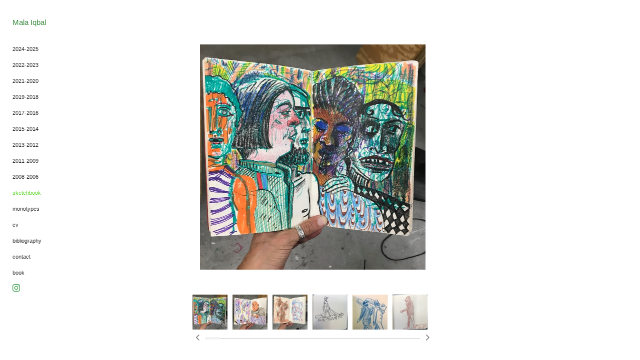

--- FILE ---
content_type: text/html; charset=UTF-8
request_url: https://malaiqbal.com/sketchbook
body_size: 119375
content:
<!DOCTYPE html>
<html lang="en-us">
<head>

<title>Mala Iqbal  : sketchbook</title>
<meta http-equiv="Content-Type" content="text/html; charset=utf-8">
<meta name="viewport" content="width=device-width,initial-scale=1.0,maximum-scale=2.0,user-scalable=yes"><meta name="description" content="Art by Mala Iqbal">
<meta name="apple-mobile-web-app-capable" content="yes">
<meta http-equiv="X-UA-Compatible" content="IE=Edge" />
<meta property="og:title" content="Mala Iqbal" />
<link href="//cfjs.icompendium.com/v91/css/normalize.css" rel="stylesheet" type="text/css">
<link href="//cfjs.icompendium.com/v91/css/global.css" rel="stylesheet" type="text/css">
<link rel="icon" href="https://malaiqbal.com/images/favicon.ico?4164" type="image/x-icon" />
<link href="//cfjs.icompendium.com/v91/images/fontIcons-1-4/style.css" rel="stylesheet" type="text/css">
<link rel="stylesheet" type="text/css" href="//cfjs.icompendium.com/v91/js/lightbox/icLightbox.css" media="screen" /><link href="https://malaiqbal.com/rss/news" rel="alternate" type="application/rss+xml" title="Mala Iqbal news feed" /><link href="https://malaiqbal.com/rss/galleries" rel="alternate" type="application/rss+xml" title="Mala Iqbal images feed" /><style>/* running fonts */

						.artistNameFontFamily {
							font-family: 'helvetica neue',helvetica,arial,sans-serif ;
						}
						
						.bodyFontFamily {
							font-family: Verdana, Geneva, sans-serif ;
						}
						</style><style>
body {
	border-top:1px solid #FFFFFF;
	margin-top:-1px;
}

#rightCol,#leftCol {
	padding:0;
}



		.badgeIcon {
			font-size:15px;
			margin-right:7px;
			color:#3d9e51;
		}
		
		

#emailSharingButtonContainer .icon-emailEnvelope {
	font-size:11px;
	color:#312f2f;
}


		#leftCol {
			padding-right:25px;
		}
		

		.artistNameLinkBlock {
			vertical-align:top;
		}
		
		
				
					#leftCol {
						min-width:125px;
						max-width:225px;
						width:auto;
					}
					
					#treeContainer, #navList {
						width:auto;
						min-width:0;
					}
				
				
		
		#treeContainer #ul1 li {
			max-width:100%;
		}
		
		#ul1 {
			margin-top:-11px;
		}
		
		
						
						#mainContainer {
							width:100%;
						}
						
						
					#rightCol {
						max-width:900px; 
						
					}
					
					
				
					

			body {
						text-align:left;
					}
				
				
				#navList {
					margin-left:0;
			
				}
				
				#ul1 {
					padding-left:0;
				}
					
				#leftCol {
					padding-left:25px;
					
				}
				
				.artistNameLinkBlock {
					margin-bottom:25px;
				}
				
				#rightCol {
					padding-top:29px;
				}
				
				#treeContainer,
				#navList {
					margin-top:10px;
				}
				
				.horizontalStandardLayoutItem {
					margin-left:25px;
				}
				
				#verticalHomePageImageContainer {
					margin:auto;
					display:inline-block;
				}
					
				#carouselContainer {
					padding-top:0;
				}
				
				#imageGalleryDescripSeparator,
				hr.nestedLinksItemSeparator,
				#articlesContainer .itemSeparator,
				#videoItemsContainer .itemSeparator,
				.biblioSectionContainer .itemSeparator {
					margin-left:25px;
				}
				
				
					#mainContainer {
						margin-top:35px;
					}
				
				
		
			#mainContentContainer {
				
				min-width:620px;
			}
		
			.horizontalNavSeparator{
				border: none 0;
				width: 50%; 
				height: 1px;
				margin:10px 0 10px 0;
				border-bottom: 1px solid #cccccc;	
			}
			
			#horizontalStandardLayoutItemContainer {
				margin-left:0;
				display:block;
				margin:25px 0 25px 25px;
				text-align:center;
			}
			
		
			.footer {
				
				margin-top:35px; 
				text-align:center;
			}
			
			
			
			
	.footer {
		margin-top:0;
		margin-bottom:0;
		padding-top:0;
		padding-bottom:15px;
		opacity:0;
	}

	
			/*
			#treeContainer {
				min-width:225px;
			}

			#ul1 li, #navList {
				width:200px;
			}
			*/
			
		#loader {
			position:fixed;
			z-index:10000;
			top:0px;
			right:0px;
			padding:4px;
		}
		
	#smallGridContainer img,#verticalStandardContainer img,#horizontalStandardLayoutItemContainer img,#enlargedViewContent img,#carouselBigImage {
		opacity:0;
	}
	#verticalStandardContainer .detailDiv img,
	#horizontalStandardLayoutItemContainer .detailDiv img,
	#enlargedViewContent .detailDiv img {
		opacity:1;
	}
	div.lightboxLoader {
		color:#312f2f;
		display:block;
		opacity:1;
		text-align:center;
		margin-bottom:50px;
	}
	img.lightboxLoader {
		margin:auto;
	}
	#enlargedViewContent img.lightboxLoader,
	#horizontalStandardLayoutItemContainer img.lightboxLoader,
	#verticalStandardContainer img.lightboxLoader {
		opacity:1;
	}
	
			.verticalLangMenu {
				position:fixed;
				bottom:auto;
				top:10px;
				right:20px;
				line-height: 1.3em;
			}
		

		#onSmallArtistName  {
			display:none;
		}

		@media screen and (max-width: 770px) {
			
			body,html {
				height:auto;
			}
				
			body {
				text-align:left;
			}

			#mainContainer {
				width:100%;
				margin:0 0 25px 0;
				padding:0;
			}

			#masthead {
				position:relative;
				height:auto;
				width:auto;
				padding:25px;
			}

			#masthead,
			#onSmallMenuBarsIcon {
				-moz-user-select: -moz-none;
				-khtml-user-select: none;
				-webkit-user-select: none;
				-ms-user-select: none;
				user-select: none;
			}


			#masthead #onSmallMenuBarsIcon,
			#topNavContainer #onSmallMenuBarsIcon,
			#masthead #onSmallMenuTextIcon,
			#topNavContainer #onSmallMenuTextIcon {
				display:block;
			}
			
			
			#flyoutMenusContainer,
			#navList,
			.onSmallDisplayBlock .artistNameElement {
				text-align:left;
			}
			
			#customNameImage {
				max-width:670px;
			}
			
			
			#topNavContainer {
			/*	position:absolute; */
				display:block !important;
				padding-left:0;
				padding-right:0;
				padding-top:15px;
				position:relative;
				text-align:center;
				border-bottom:0;
				width:100%;
			}
			
			
			#colsContainer {
				border:0;
			}
			
			#leftCol {
				position:absolute;
			}

			#leftCol #ul1.navTree {
				padding-left:0;
			}
			
			#rightCol {
				width:100%;
				min-width:inherit;
				max-width:inherit;
				margin-left:auto;
				margin-right:auto;
				border:0;
				display:block;
				padding-top:0;
				padding-right:0!important;
				text-align:center;
			}
			
			.artistNameLinkBlock .artistNameElement,
			#ul1,
			#navList {
				white-space:normal;
			}

			.artistNameLinkBlock .artistNameElement {
				letter-spacing:normal;
			}

			#navList li {
				display:block;
				margin-bottom:15px;
			}

			#ul1 ul,
			#ul1 ul ul,
			#ul1 ul ul ul,
			#ul1 ul.flyoutUlNone {
				position:relative;
				display:block;
				left:0;
			}

			/* horizontal tree fix*/
			#topNavContainer #ul1 li {
				display:block;

			}

			#topNavContainer  #ul1 li ul li {
				margin-left:25px;
			}

			.onSmallMenuIconBar {
				background-color:#312f2f;
			}

			#onSmallMenuTextIcon {
				border-color:#312f2f;
				color:#312f2f;
				background-color:#FFFFFF;
			}

			
			#leftCol {
				display:none;
				background-color:#FFFFFF;
				padding-right:25px;
				padding-left:25px;

			}
			
			#leftCol .artistNameElement {
				margin-left:0;
			}
			
			#topNavContainer .artistNameLinkBlock  {
				display:block;
				padding-left:25px;
				padding-right:25px;
			}
			
			#topNavContainer .artistNameLinkBlock #customNameImage {
				padding-left:0;
				margin-left:0;
			}
			
			#topNavContainer .artistNameLinkBlock  .artistNameElement {
				padding:0;
				margin:0;
			}
			
			#topNavContainer.onSmallDisplayBlock {
				display:inline-block;
				width:inherit;
				text-align:left;
				position:absolute;
				background-color:#FFFFFF;
				top:0;
				z-index:102;
				padding-right:20px;
			}
			
			#flyoutMenusContainer.onSmallDisplayBlock,
			#leftCol.onSmallDisplayBlock {
				display:inline-block;
				width:inherit;
				padding-top:25px;
				top:0;
	
			}
			
			#flyoutMenusContainer {
				line-height:1.7em;
			}
			
			#navList {
				margin-top:15px;
			}
			
			#onSmallArtistName.onSmallDisplayBlock,
			#navList.onSmallDisplayBlock
			 {
				display:block;
			}

			.verticalLangMenu,
			.horizontalLangMenu,
			#navList,
			#flyoutMenusContainer,
			#leftCol.onSmallDisplayNone,
			#flyoutMenusContainer.onSmallDisplayNone,
			#navList.onSmallDisplayNone {
				display:none;
			}
			
			#onSmallVerticalMasthead,
			#onSmallArtistName {
				display:block;
			}	
			
			#horizontalNavBorder {
				display:none;
			}
			
			#breadCrumbContainer, #imageGalleryStatementLinkContainer, #navOnLeftTopPager, #backToGalleryTopArrowDiv {
				margin-top:0;
			}
			
			#backToGalleryTopArrowDiv {
				margin-bottom:25px;
			}
			
			#mainContentContainer,
			#rightCol #mainContentContainer {
				width:100%;
				min-width:0;
				margin-top:0;
				padding-top:0;
			}
			
			
			#carouselContainer {
				margin-left:0;
				padding-left:20px;
				text-align:left;
			}
			
			#carouselContainer .carouselLeftCol,
			#carouselLeftColInnerWrapper {
				margin-left:0;
				margin-right:0;
			}

			#frontImage
			 {
				margin:auto;
				padding-left:0;
			}
			
			
			
			#homePageImageInfoDiv,
			#homePageImageStatement {
				padding-left:0;
			}
			
			#frontImage {
				max-width:90%;
			}

			#verticalHomePageImageContainer > a,
			#verticalHomePageImageContainer img {
				display:block;
			}
			
			#mainContentContainer #verticalStandardContainer {
				width:100%;
				min-width:0;
				padding:20px 0 0 0;
				white-space:normal;
			}
			
			#verticalHomePageImageContainer {
				margin:auto;
				display:inline-block;
				padding-top:0;
				padding-bottom:20px;
			}
			
			#verticalHomePageImageContainer #slideshow {
				margin:20px;
			}
			
			.artImageContainer {
				text-align:center;
			}
			
			.artImageContainer .thumb img,
			#galleryBigItemContainer {
				margin-left:auto;
				margin-right:auto;
			}
			
			
			div.imageInfoBig {
				max-width:480px !important;
				min-width:0 !important;
			}
			
			
			#carouselTable .artImageContainer .thumb img {
				margin-left:0;
			}
			
			.jcarousel-clip-horizontal, .jcarousel-container-horizontal,#mycarouselContainerWrapper .jcarousel {
				width:auto !important;
			}
			
			.verticalNestedItemHeadingContainer {
				padding-left:0;
			}

			#verticalNestedItemsContainer,
			#verticalNestedItemsContainer .nestedItemContainer,
			#verticalNestedItemsContainer .nestedItemContainer .verticalNestedItemHeadingContainer {
				display:block;
			}
			
			.nestedHeaderTextLinkVertical,
			.verticalNestedItemDescripContainer {
				max-width:450px;
				display:block;
				margin-bottom:0px;
			}
			
			.verticalNestedItemDescripContainer {
				padding-left:0;
				display:block;
			}
			
			.verticalNestedItemHeadingContainer {
				margin-bottom:20px;
				padding-bottom:0;
			}
			
			#smallGridTable td {
				display:inline-block;
			}
			
			#smallGridTable td.smallGridCellNoContent {
				display:none;
			}
			
			#smallGridTable tr {
				display:inline;
			}
			

			.minRightSideWidth {
				min-width:0;
			}
			
			
			
			#textPageContainer,
			.textBlockWidth {
				max-width:450px;
				width:85% !important;
				padding-right:25px;
			}
			

			/* gallery conversions */

			#mainContentContainer #stackedContainer,
			#mainContentContainer #justifiedContainer {
				width:auto;
				min-width:0;
			}

			.justifiedStandardThumbPage {
				min-width:0 !important;
			}

			#mainContentContainer #slideshow,
			#mainContainer #slideshow {
				margin-left:20px;
				margin-right:20px;
			}
			
			#horizontalHomePageImageContainer #slideshow,
			#verticalHomePageImageContainer #slideshow {
				min-width:0 !important;
			}
			
			#horizontalStandardLayoutItemContainer {
				margin-left:25px;
			}
			.horizontalStandardLayoutItem {
				margin-left:0;
				margin-right:0;
			}

			#rightImageInfoDiv {
				display:block;
				margin-top:20px;
			}
			
			div.pdfIconFloatContainer {
				max-width:none;
			}
			
			.pdfIconContainer {
				margin-right:25px;
				margin-bottom:25px;
			}

			.footer {
				padding-top:0;
				padding-bottom:25px;
				margin:auto;
			}
			
			#longTextContainer {
				padding-left:0px;
				padding-right:0px;
			}
			
			.artImageContainer img,
			.artImageContainer .protectorContainer,
			#galleryBigItemContainer,
			#galleryBigItemContainer div.protectorContainer,
			#galleryBigItemContainer img,
			a#largeImage,
			.centeringDiv,
			#slideshow .thumb img,
			#horizontalHomePageImageContainer img,
			#horizontalHomePageImageContainer  div.protectorContainer,
			#verticalHomePageImageContainer,
			#verticalHomePageImageContainer #slideshow img,
			#verticalHomePageImageContainer div.protectorContainer,
			#frontImage,
			.footer,
			.verticalStandardItem,
			.imageItemContainer,
			.tumblr_posts,
			#blogPageContainer img,
			#textPageContainer img,
			.defaultImageVertical,
			.verticalNestedItemHeadingContainer,
			#customNameImage,
			.gridItemContainer,
			.gridItemContainer img,
			#flyoutMenusContainer.onSmallDisplayBlock, 
			#leftCol.onSmallDisplayBlock,
			.zoomContainer,
			.newsArticle,
			.newsArticleImage,
			.newsArticleText img,
			.artistNameLinkBlock,
			.artistNameElement img,
			.artistNameElement,
			#carouselContainer,
			#horizontalCarouselElementsContainer,
			#horizontalCarouselElementsContainer #carouselTable,
			#slideshow,
			#slideshow div.protectorContainer,
			#gridItemsContainer,
			#searchResultsContainer img
			 {
				max-width:100% !important;
				max-height:none !important;
				width:auto !important;
				height:auto !important;
				
			}
		
			
			.verticalNestedItemHeadingContainer {
				display:block;
			}
			
			#gridItemsContainer .clearingDiv {
				clear:none;
				display:none;
			}

			#justifiedContainer {
				display:block;
				text-align:center !important;
				margin:0 !important;
			}
			
	
			

			
			
			#carouselContainer {
				min-width:0 !important;
			}
			
			
			#horizontalCarouselElementsContainer #carouselTable {
				text-align:center;
			}
			
			#horizontalCarouselElementsContainer #carouselTable .imageItemContainer {
				display: inline-block;
			    margin: auto;
			}
			
			#slideshowCarouselContainer {
				visibility:hidden;
				position:fixed;
			}
			
			#slideshowContainer {
				text-align:center;
				padding-left:0!important;
				padding-right:0!important;
				margin:0;
			}
			
			#slideshow {
				text-align:left;
				display:block;
				max-width:100% !important;
				margin:auto;
			
			}
			
			
			#slideShowLoader,
			#slideshowPagingArrowsContainer {
				display:none !important;
			}
			
		
			#slideshow .slideShowImageDiv
			 {
				display:block !important;
				margin:0 0 40px 0 !important;
		
			}
			
			#slideshow .slideShowImageDiv object, 
			#slideshow .slideShowImageDiv iframe {
				margin:0 !important;
			}
			.onSmallBody #slideshowLoader {
				display:none;
			}
			
			#horizontalHomePageImageContainer #slideshow .slideShowImage,
			#verticalHomePageImageContainer #slideshow .slideShowImage {
				display:block !important;
				margin:0 0px 30px 0 !important;
			}
			
			#verticalHomePageImageContainer #slideshow {
				padding-right:0;
			}
			
			#slideshow .slideShowImageDiv img,
			#slideshow .imageInfoBig {
				margin-left:0 !important;
				margin-right:0 !important;
			}
			
			#slideshow .slideShowImageDiv img {
				visibility:visible !important;
			}
			
			.slideShowCarouselWrapper .jcarousel-skin-tango .jcarousel-container-horizontal {
				margin-left:auto;
			}
			
			#enlargedViewContent #enlargedViewPagingControls {
				margin-bottom:20px;
			}

			#enlargedViewContainer {
				margin-left:20px;
				margin-right:20px;
			}

			#enlargedViewContent {
				margin-left:0;
				margin-right:0;
				max-width:100%;
			}

			.videoItem > a > img {
			    height: auto;
			    max-width: 100%;
			}

			.biblioItemContainer {
				white-space:nowrap;
			}
			
			.biblioItemContainer .biblioItemIconContainer,
			.biblioItemContainer .bibItemDescrip {
				white-space:normal
			}
			
			.biblioItemContainer .bibItemDescrip {
				width:auto;
				max-width:60%;
			}
			
			.biblioItemContainer .biblioItemIconContainer {
				width:auto;
				min-width:30%;
			}
			
			.newsArticle {
				padding-right:25px;
			}
			.singleVideoSection {
				max-width:100%;
				display:block;
			}
				
					.horizontalStandardLayoutItem,
					.verticalStandardItem {
						display:block;
					}
					.imageItemContainer {
						margin-bottom:20px;
					}

					
					#mainContentContainer  {
						top:0;
					}

					
				#navList {
					margin-left:0;
				}
				
				#horizontalStandardLayoutItemContainer {
				margin-right:25px;
				}
					
					
						.footer{
							padding-left:25px;padding-right:25px;
						}
						
				
				#leftCol .artistNameLinkBlock {
					display:block;
					margin-bottom:20px;
					}

		}
		div.legacyLoaderCss > div { background-color:#CCCCCC;}
.largeArrowUp { font-size:10.8px;color:#525252;opacity:0.8; }
.largeArrowUp:hover { color:#525252; }
.largeArrowDown { font-size:10.8px;color:#525252;opacity:0.8; }
.largeArrowDown:hover { color:#525252; }
.largeArrowRight { font-size:21.6px;color:#525252;opacity:0.8; }
.largeArrowRight:hover { color:#525252; }
.largeArrowLeft { font-size:21.6px;color:#525252;opacity:0.8; }
.largeArrowLeft:hover { color:#525252; }
.smallArrowUp { font-size:6px;color:#525252;opacity:0.8; }
.smallArrowUp:hover { color:#525252; }
.smallArrowDown { font-size:6px;color:#525252;opacity:0.8; }
.smallArrowDown:hover { color:#525252; }
.smallArrowRight { font-size:12px;color:#525252;opacity:0.8; }
.smallArrowRight:hover { color:#525252; }
.smallArrowLeft { font-size:12px;color:#525252;opacity:0.8; }
.smallArrowLeft:hover { color:#525252; }
.close { font-size:12px;color:#525252;opacity:1; }
.close:hover { color:#525252; }
.pdfTextPages { font-size:16px;color:#b33d3d;opacity:1; }
.pdfTextPages:hover { color:#b33d3d; }
.buy { font-size:15px;color:#636363;opacity:1; }
.buy:hover { color:#636363; }
.cart { font-size:15px;color:#636363;opacity:1; }
.cart:hover { color:#636363; }
.pause { font-size:12px;color:#525252;opacity:1; }
.pause:hover { color:#525252; }


body {
	color:#312f2f; 
	background-color:#FFFFFF; 
	font-size:11px; 
	background-image: none;
/*	line-height:18px; */
}

.legacyLoaderCss > div {
	background-color:#312f2f; 
}

.artistNameElement {
	font-size:15px;
	line-height:19px;
	color:#378b3d;
	letter-spacing:0em;
}

/* move to global.css */
.artistNameLinkBlock {
	line-height:0;
}

#mainContainer a.navBold,#mainContainer .nonLinkedParent.navBold,
a,  
.bodyEmph,
.langSelected 
{color:#56d322;}


			.nonLinkedParent.nav,
			a.nav,
			a.trigger,
			.nonLinkedParent.trigger,
			#treeContainer.list .nonLinkedParent.nav:hover {
				color:#312f2f;
				text-decoration:none;
			}
			
			.nonLinkedParent.navBold,
			#treeContainer.list .nonLinkedParent.navBold:hover,
			a.navBold {
				text-decoration:none;
			}
			
		
a 
	{
		color:#56d322;
		text-decoration:underline;
	}

					a.navBold:hover,
					a.nav:hover,
					a.trigger:hover,
					.nonLinkedParent.navBold:hover,
					.nonLinkedParent.nav:hover,
					.nonLinkedParent.trigger:hover,
				
		a:hover,
		.bodyEmph:hover
			{
				text-decoration:none;
				color:#56d322;
			}
		
		.listTab 
			{
			 	background-color:#FFFFFF;
			}
			.imageInfo
	{
		font-size:9px;
		/* line-height:18px; */
	}	
	
	.pagingWithArrowsText {
		font-size:9px;
		/* padding-top:0px; */
	}
	
 	.galleryPager,
	#breadCrumbContainer,
	#lightbox-image-details-currentNumber,
	#imageGalleryStatementLink {
		font-size:9px;	
	}

.footer, 
.footer a, 
.footer a:hover, 
.lightGray
	{
		color:#A4A4A4; 
		text-decoration:none; 
		font-size:9px
	}

.imageInfoBig
	{
		font-size:11px;
	}
.itemSeparator {
	border-bottom:1px solid #cccccc;
}





		
				/* Advanced Custom CSS Begin */
				a:hover {
color:#ffa800;
}
				/* Advanced Custom CSS End */
			</style><script type="text/javascript" src="https://ajax.googleapis.com/ajax/libs/jquery/1.9.1/jquery.min.js"></script>
<script type="text/javascript" src="//cfjs.icompendium.com/v91/js/smartScroll.js"></script>

<script type="text/javascript" src="//cfjs.icompendium.com/v91/js/jquery.imagesloaded.min.js"></script><script type="text/javascript" src="//cfjs.icompendium.com/v91/js/global.js"></script>
<script async src="https://www.googletagmanager.com/gtag/js?id=UA-36740278-1"></script>
<script>
  window.dataLayer = window.dataLayer || [];
  function gtag(){dataLayer.push(arguments);}
  gtag('js', new Date());
  gtag('config', 'UA-36740278-1', { 'send_page_view': false });

  // shim the old ga function for pageviews
  window.gaLegacy = function(eventAction, eventType, eventProperty, eventValue, eventDescription) {
  	var path = window.location.pathname;
	if(window.location.pathname && (window.location.pathname.length === 0 || window.location.pathname.substring(0, 1) !== '/'))
	{
		path = '/' + path;
	}
	console.log('sent ga page view');
	if(eventAction == 'send')
	{
		if(eventType == 'pageview')
		{
			window.gtag('event', 'page_view', {
				page_location: document.location.href,
				page_path: path,
				page_title: document.title
			});
		}
		else 
		{
			window.gtag('event', eventType, {
				eventProperty: eventValue,
				eventDescription: eventDescription
			});
		}
		
	}
	
  }

</script>
						<script>

var url = document.URL;
url = url.split('?')[0].replace('&previewMode=yes','');
var urlArr = url.split('/');
var urlArrLen = urlArr.length;
var urlLastDir = urlArr[urlArrLen - 1];
var urlSecondToLastDir = urlArr[urlArrLen - 2];
var urlThirdToLastDir = urlArr[urlArrLen - 3];

var randomToken = '4164';
var imagePath = '//d3zr9vspdnjxi.cloudfront.net/';
var webPath = 'https://malaiqbal.com/';
var accountName = 'malaiqba';
var useGoogleAnalytics = '1';
var useSmartScroll = 0;
var hp = 1;
var imageCdn = '//cfjs.icompendium.com/v91/';
var smallArrowRight = '<span class="icon-corner-right-3-arrow smallArrowRight smallArrow" aria-label="Right arrow"></span>';
var smallArrowLeft = '<span class="icon-corner-left-3-arrow smallArrowLeft smallArrow" aria-label="Left arrow"></span>';
var smallArrowRightDown = '';
var smallArrowLeftDown = '';
var enableLegacyMouseovers = '1';
var resizeForSmallScreens = '1';
var deviceType = 'computer';
var onSmallBreakPoint = 770;
var siteVersion = 91;
var urlDescriptionToShare = encodeURIComponent('Mala Iqbal');
var urlToShare = encodeURIComponent(webPath);
var twitterButtonUrl = 'unique';
var urlNamePrefix = '';
var currentNavUrlName = 'sketchbook';
var twitterName = '';
var pageNumber = '1';
var useCarousel = '';
var useStacked = '';
var lightboxPageNumber = '';
var lightBoxImagePath = 'biggest';
var icLightboxIsSet = false;
var autoLaunchLightbox = false;
var usePushState = '1';
var firstLoad = '1';
var galleryHasPaging = '1';
var fixedMainNav = '0';
var displaySuperSizedLoader = 1;
var scaleSlideShow = '';
var onHomePage = false;
var homePageImageOption = '0';
var enlargedViewOn = false;
var pageType = 'gall';
var zoomMultiple = false;
var bordersOn = '0';
var fadeInImages = '1';
var mobileMenuOpen = false;
var mobileNavStyle = 'animateDown';
var stickyFooter = '1';
var lightboxLoader = '<div aria-busy="true" class="legacyLoaderCss lightboxLoader loading"><div class="loadingBox1"></div><div class="loadingBox2"></div><div class="loadingBox3"></div></div>';
var makeIcVideosResponsive = 1;
</script>

<script>
$(document).ready(function(){
	$('.thumb').click(function(e)
	{
	    e.preventDefault();
	});
});

</script>
</head>


	<body  class="bodyFontFamily navPositionLeft pageTypeGall" id="gall147"><div id="mainContainer">
	<div id="masthead" class="cf">
	<div id="onSmallArtistName"><a role="heading" aria-level="1" href="https://malaiqbal.com/" class="artistNameLinkBlock"><span class="artistNameElement artistNameFontFamily">Mala Iqbal</span></a></div><div aria-label="Mobile navigation toggle" id="onSmallMenuBarsIcon" data-orientation="left">
								<div class="onSmallMenuIconBar"></div>
								<div class="onSmallMenuIconBar"></div>
								<div class="onSmallMenuIconBar"></div>
						  </div></div>
<div id="colsContainer">	
	<div id="leftCol">
			<a role="heading" aria-level="1" href="https://malaiqbal.com/" class="artistNameLinkBlock"><span class="artistNameElement artistNameFontFamily">Mala Iqbal</span></a><ul id="navList"><li id="navId-153"><a href="https://malaiqbal.com/2024-2025"  class="nav" >2024-2025 </a></li><li id="navId-149"><a href="https://malaiqbal.com/2022-2023"  class="nav" >2022-2023 </a></li><li id="navId-148"><a href="https://malaiqbal.com/2021-2020"  class="nav" >2021-2020 </a></li><li id="navId-146"><a href="https://malaiqbal.com/2019-2018"  class="nav" >2019-2018 </a></li><li id="navId-145"><a href="https://malaiqbal.com/2017-2016"  class="nav" >2017-2016 </a></li><li id="navId-141"><a href="https://malaiqbal.com/2015-2014"  class="nav" >2015-2014 </a></li><li id="navId-1"><a href="https://malaiqbal.com/2013-2012"  class="nav" >2013-2012 </a></li><li id="navId-139"><a href="https://malaiqbal.com/2011-2009"  class="nav" >2011-2009 </a></li><li id="navId-138"><a href="https://malaiqbal.com/2008-2006"  class="nav" >2008-2006 </a></li><li id="navId-147"><a href="https://malaiqbal.com/sketchbook"  class="navBold" >sketchbook </a></li><li id="navId-152"><a href="https://malaiqbal.com/monotypes"  class="nav" >monotypes </a></li><li id="navId-3"><a href="https://malaiqbal.com/cv"  class="nav" >cv </a></li><li id="navId-6"><a href="https://malaiqbal.com/bibliography"  class="nav" >bibliography </a></li><li id="navId-7"><a href="https://malaiqbal.com/contact"  class="nav" >contact </a></li><li id="navId-5"><a href="https://malaiqbal.com/book-"  class="nav" >book </a></li><li id="socialBadgesLi"><div id="socialBadgeContainer"><a href="https://www.instagram.com/mala150/" target="_blank"><span class="icon-instagram badgeIcon"></span></a> </div></li></ul>
	
		</div>
	<div role="main" id="rightCol">			 
  <div id="mainContentContainer">
<style>


#verticalStandardContainer {
	text-align:center;
	display:block;
	}




div.imageInfo {
	max-width:275px;
	min-width:175px;
	white-space:normal;
	text-align:left;
}

div.imageInfoBig {
	max-width:480px;
	min-width:350px;
	white-space:normal;
	text-align:left;
}


#carouselVerticalGrid {
	height:350px;overflow:auto;
}


#carouselHorizontalGrid {
	margin-left:auto;
	margin-right:auto;
	overflow:auto;
	width:480px;
}
#carouselHorizontalGrid a {
	display: inline-block;
}



			
			#carouselBigImage {
				margin:auto;
			}
			
	#stackedContainer {
		margin-right:auto;
		margin-left:auto;
		text-align:center;
		display:block;
		display
	}
	.stackedStandardThumbPage {
		margin:auto;
	}
	.slideShowImageDiv img,
			.slideShowImageDiv div.imageInfoBig,
			#slideshowPagingArrowsContainer,
			.slideShowImageDiv object,
			.slideShowImageDiv iframe {
				margin-left:69px;margin-right:69px;
		}
		#slideshowCarouselContainer {
			margin-left: 30px;
			margin-right: 30px;
		}
		.slideShowImageDiv .imageInfoDescrip iframe {
    		margin: 0;
		}
		
			#enlargedViewContainer,
			#enlargedViewContent {
				text-align: center;
				margin-top:0 !important;
			}

			#enlargedViewContent .imageItemContainer {
			    display: block;
			    vertical-align: inherit;
			}

			#enlargedViewContent #longTextContainer {
				display:table-cell;
			}

			#enlargedViewPagingControls {
				margin-right:auto;
				margin-left:auto;
				margin-bottom:25px;
			}
			
				#legacyCloseEnlargedViewContainer {
				    width:50%;
				    display: block;
				    text-align: left;
				    vertical-align: middle;
				    font-size:0;
				}
					

				#legacyCloseEnlargedViewContainer .smallArrowLeft {
					margin-right:8px;
					vertical-align: middle;
				}

				#enlargedViewPagingControls .closeEnlargedView {
					display:none;
				}	

				#legacyCloseEnlargedViewContainer .closeEnlargedView {
					width:auto;
					cursor: pointer;
				}

			
</style>

<div id="carouselContainer" style="min-width:850px;"><div id="horizontalCarouselElementsContainer"><div id="carouselTable"><div class="imageItemContainer">

		
	
	<div id="thumb696" class="carouselBigImageDiv artImageContainer noSelect"><a href="//d3zr9vspdnjxi.cloudfront.net/artistInfo/malaiqba/biggest/696.jpg?1694963855" style="color:#FFFFFF;"  class="thumb" id="lightboxLink696"  data-video="0" title="" ><img src="//d3zr9vspdnjxi.cloudfront.net/artistInfo/malaiqba/big/696.jpg?1694963855" style="visibility:hidden;height:800px;width:800px;" title="Mala Iqbal sketchbook " alt="Mala Iqbal sketchbook " id="carouselBigImage"   ><div class="protectorContainer" style="visibility:hidden;height:800px;width:800px;"><img src="https://malaiqbal.com/spacer.gif" alt="" class="protectorGif" title="Mala Iqbal sketchbook "></div></a></div>	<div class="imageInfoBig">
	        
      </div>
</div></div><div id="loadingIcon"><div aria-busy="true" class="legacyLoaderCss lightboxLoader loading"><div class="loadingBox1"></div><div class="loadingBox2"></div><div class="loadingBox3"></div></div></div>
					<div id="carouselHorizontalGrid" style="display:none;height:95px;" class="doubleTopMargin "><div style="display:table;whites-space:nowrap;"><a style="cursor:pointer;"><img src="//d3zr9vspdnjxi.cloudfront.net/artistInfo/malaiqba/smallest/696.jpg?1694963855" alt="Carousel artwork image 696" id="696" class="carouselImage" style="display:none;width:70px;height:70px;" /></a><a style="cursor:pointer;"><img src="//d3zr9vspdnjxi.cloudfront.net/artistInfo/malaiqba/smallest/695.jpg?1694963854" alt="Carousel artwork image 695" id="695" class="carouselImage" style="display:none;width:70px;height:70px;" /></a><a style="cursor:pointer;"><img src="//d3zr9vspdnjxi.cloudfront.net/artistInfo/malaiqba/smallest/694.jpg?1694963852" alt="Carousel artwork image 694" id="694" class="carouselImage" style="display:none;width:70px;height:70px;" /></a><a style="cursor:pointer;"><img src="//d3zr9vspdnjxi.cloudfront.net/artistInfo/malaiqba/smallest/717.jpg?1694963890" alt="Carousel artwork image 717" id="717" class="carouselImage" style="display:none;width:70px;height:70px;" /></a><a style="cursor:pointer;"><img src="//d3zr9vspdnjxi.cloudfront.net/artistInfo/malaiqba/smallest/715.jpg?1694963887" alt="Carousel artwork image 715" id="715" class="carouselImage" style="display:none;width:70px;height:70px;" /></a><a style="cursor:pointer;"><img src="//d3zr9vspdnjxi.cloudfront.net/artistInfo/malaiqba/smallest/714.jpg?1694963885" alt="Carousel artwork image 714" id="714" class="carouselImage" style="display:none;width:70px;height:70px;" /></a><a style="cursor:pointer;"><img src="//d3zr9vspdnjxi.cloudfront.net/artistInfo/malaiqba/smallest/713.jpg?1694963884" alt="Carousel artwork image 713" id="713" class="carouselImage" style="display:none;width:53px;height:70px;" /></a><a style="cursor:pointer;"><img src="//d3zr9vspdnjxi.cloudfront.net/artistInfo/malaiqba/smallest/711.jpg?1694963880" alt="Carousel artwork image 711" id="711" class="carouselImage" style="display:none;width:53px;height:70px;" /></a><a style="cursor:pointer;"><img src="//d3zr9vspdnjxi.cloudfront.net/artistInfo/malaiqba/smallest/710.jpg?1694963879" alt="Carousel artwork image 710" id="710" class="carouselImage" style="display:none;width:53px;height:70px;" /></a><a style="cursor:pointer;"><img src="//d3zr9vspdnjxi.cloudfront.net/artistInfo/malaiqba/smallest/709.jpg?1694963877" alt="Carousel artwork image 709" id="709" class="carouselImage" style="display:none;width:53px;height:70px;" /></a><a style="cursor:pointer;"><img src="//d3zr9vspdnjxi.cloudfront.net/artistInfo/malaiqba/smallest/708.jpg?1694963876" alt="Carousel artwork image 708" id="708" class="carouselImage" style="display:none;width:53px;height:70px;" /></a><a style="cursor:pointer;"><img src="//d3zr9vspdnjxi.cloudfront.net/artistInfo/malaiqba/smallest/707.jpg?1694963874" alt="Carousel artwork image 707" id="707" class="carouselImage" style="display:none;width:70px;height:70px;" /></a><a style="cursor:pointer;"><img src="//d3zr9vspdnjxi.cloudfront.net/artistInfo/malaiqba/smallest/693.jpg?1694963850" alt="Carousel artwork image 693" id="693" class="carouselImage" style="display:none;width:70px;height:70px;" /></a><a style="cursor:pointer;"><img src="//d3zr9vspdnjxi.cloudfront.net/artistInfo/malaiqba/smallest/706.jpg?1694963872" alt="Carousel artwork image 706" id="706" class="carouselImage" style="display:none;width:51px;height:70px;" /></a><a style="cursor:pointer;"><img src="//d3zr9vspdnjxi.cloudfront.net/artistInfo/malaiqba/smallest/705.jpg?1694963870" alt="Carousel artwork image 705" id="705" class="carouselImage" style="display:none;width:53px;height:70px;" /></a><a style="cursor:pointer;"><img src="//d3zr9vspdnjxi.cloudfront.net/artistInfo/malaiqba/smallest/704.jpg?1694963869" alt="Carousel artwork image 704" id="704" class="carouselImage" style="display:none;width:53px;height:70px;" /></a><a style="cursor:pointer;"><img src="//d3zr9vspdnjxi.cloudfront.net/artistInfo/malaiqba/smallest/703.jpg?1694963867" alt="Carousel artwork image 703" id="703" class="carouselImage" style="display:none;width:53px;height:70px;" /></a><a style="cursor:pointer;"><img src="//d3zr9vspdnjxi.cloudfront.net/artistInfo/malaiqba/smallest/702.jpg?1694963866" alt="Carousel artwork image 702" id="702" class="carouselImage" style="display:none;width:53px;height:70px;" /></a><a style="cursor:pointer;"><img src="//d3zr9vspdnjxi.cloudfront.net/artistInfo/malaiqba/smallest/701.jpg?1694963864" alt="Carousel artwork image 701" id="701" class="carouselImage" style="display:none;width:53px;height:70px;" /></a><a style="cursor:pointer;"><img src="//d3zr9vspdnjxi.cloudfront.net/artistInfo/malaiqba/smallest/700.jpg?1694963862" alt="Carousel artwork image 700" id="700" class="carouselImage" style="display:none;width:53px;height:70px;" /></a><a style="cursor:pointer;"><img src="//d3zr9vspdnjxi.cloudfront.net/artistInfo/malaiqba/smallest/699.jpg?1694963861" alt="Carousel artwork image 699" id="699" class="carouselImage" style="display:none;width:53px;height:70px;" /></a><a style="cursor:pointer;"><img src="//d3zr9vspdnjxi.cloudfront.net/artistInfo/malaiqba/smallest/698.jpg?1694963859" alt="Carousel artwork image 698" id="698" class="carouselImage" style="display:none;width:53px;height:70px;" /></a><a style="cursor:pointer;"><img src="//d3zr9vspdnjxi.cloudfront.net/artistInfo/malaiqba/smallest/697.jpg?1694963857" alt="Carousel artwork image 697" id="697" class="carouselImage" style="display:none;width:53px;height:70px;" /></a><a style="cursor:pointer;"><img src="//d3zr9vspdnjxi.cloudfront.net/artistInfo/malaiqba/smallest/632.jpg?1598468533" alt="Carousel artwork image 632" id="632" class="carouselImage" style="display:none;width:53px;height:70px;" /></a><a style="cursor:pointer;"><img src="//d3zr9vspdnjxi.cloudfront.net/artistInfo/malaiqba/smallest/631.jpg?1598468531" alt="Carousel artwork image 631" id="631" class="carouselImage" style="display:none;width:53px;height:70px;" /></a><a style="cursor:pointer;"><img src="//d3zr9vspdnjxi.cloudfront.net/artistInfo/malaiqba/smallest/641.jpg?1598468549" alt="Carousel artwork image 641" id="641" class="carouselImage" style="display:none;width:53px;height:70px;" /></a><a style="cursor:pointer;"><img src="//d3zr9vspdnjxi.cloudfront.net/artistInfo/malaiqba/smallest/629.jpg?1598468527" alt="Carousel artwork image 629" id="629" class="carouselImage" style="display:none;width:53px;height:70px;" /></a><a style="cursor:pointer;"><img src="//d3zr9vspdnjxi.cloudfront.net/artistInfo/malaiqba/smallest/637.jpg?1598468542" alt="Carousel artwork image 637" id="637" class="carouselImage" style="display:none;width:56px;height:70px;" /></a><a style="cursor:pointer;"><img src="//d3zr9vspdnjxi.cloudfront.net/artistInfo/malaiqba/smallest/639.jpg?1598468545" alt="Carousel artwork image 639" id="639" class="carouselImage" style="display:none;width:53px;height:70px;" /></a><a style="cursor:pointer;"><img src="//d3zr9vspdnjxi.cloudfront.net/artistInfo/malaiqba/smallest/638.jpg?1598468543" alt="Carousel artwork image 638" id="638" class="carouselImage" style="display:none;width:53px;height:70px;" /></a><a style="cursor:pointer;"><img src="//d3zr9vspdnjxi.cloudfront.net/artistInfo/malaiqba/smallest/636.jpg?1598468540" alt="Carousel artwork image 636" id="636" class="carouselImage" style="display:none;width:47px;height:70px;" /></a><a style="cursor:pointer;"><img src="//d3zr9vspdnjxi.cloudfront.net/artistInfo/malaiqba/smallest/635.jpg?1598468538" alt="Carousel artwork image 635" id="635" class="carouselImage" style="display:none;width:53px;height:70px;" /></a><a style="cursor:pointer;"><img src="//d3zr9vspdnjxi.cloudfront.net/artistInfo/malaiqba/smallest/634.jpg?1598468537" alt="Carousel artwork image 634" id="634" class="carouselImage" style="display:none;width:53px;height:70px;" /></a><a style="cursor:pointer;"><img src="//d3zr9vspdnjxi.cloudfront.net/artistInfo/malaiqba/smallest/633.jpg?1598468535" alt="Carousel artwork image 633" id="633" class="carouselImage" style="display:none;width:53px;height:70px;" /></a><a style="cursor:pointer;"><img src="//d3zr9vspdnjxi.cloudfront.net/artistInfo/malaiqba/smallest/618.jpg?1598468443" alt="Carousel artwork image 618" id="618" class="carouselImage" style="display:none;width:46px;height:70px;" /></a><a style="cursor:pointer;"><img src="//d3zr9vspdnjxi.cloudfront.net/artistInfo/malaiqba/smallest/630.jpg?1598468529" alt="Carousel artwork image 630" id="630" class="carouselImage" style="display:none;width:53px;height:70px;" /></a><a style="cursor:pointer;"><img src="//d3zr9vspdnjxi.cloudfront.net/artistInfo/malaiqba/smallest/628.jpg?1598468525" alt="Carousel artwork image 628" id="628" class="carouselImage" style="display:none;width:53px;height:70px;" /></a><a style="cursor:pointer;"><img src="//d3zr9vspdnjxi.cloudfront.net/artistInfo/malaiqba/smallest/627.jpg?1598468523" alt="Carousel artwork image 627" id="627" class="carouselImage" style="display:none;width:53px;height:70px;" /></a><a style="cursor:pointer;"><img src="//d3zr9vspdnjxi.cloudfront.net/artistInfo/malaiqba/smallest/626.jpg?1598468521" alt="Carousel artwork image 626" id="626" class="carouselImage" style="display:none;width:53px;height:70px;" /></a><a style="cursor:pointer;"><img src="//d3zr9vspdnjxi.cloudfront.net/artistInfo/malaiqba/smallest/625.jpg?1598468519" alt="Carousel artwork image 625" id="625" class="carouselImage" style="display:none;width:53px;height:70px;" /></a><a style="cursor:pointer;"><img src="//d3zr9vspdnjxi.cloudfront.net/artistInfo/malaiqba/smallest/624.jpg?1598468454" alt="Carousel artwork image 624" id="624" class="carouselImage" style="display:none;width:53px;height:70px;" /></a><a style="cursor:pointer;"><img src="//d3zr9vspdnjxi.cloudfront.net/artistInfo/malaiqba/smallest/623.jpg?1598468452" alt="Carousel artwork image 623" id="623" class="carouselImage" style="display:none;width:53px;height:70px;" /></a><a style="cursor:pointer;"><img src="//d3zr9vspdnjxi.cloudfront.net/artistInfo/malaiqba/smallest/622.jpg?1598468450" alt="Carousel artwork image 622" id="622" class="carouselImage" style="display:none;width:53px;height:70px;" /></a><a style="cursor:pointer;"><img src="//d3zr9vspdnjxi.cloudfront.net/artistInfo/malaiqba/smallest/621.jpg?1598468448" alt="Carousel artwork image 621" id="621" class="carouselImage" style="display:none;width:53px;height:70px;" /></a><a style="cursor:pointer;"><img src="//d3zr9vspdnjxi.cloudfront.net/artistInfo/malaiqba/smallest/620.jpg?1598468446" alt="Carousel artwork image 620" id="620" class="carouselImage" style="display:none;width:53px;height:70px;" /></a><a style="cursor:pointer;"><img src="//d3zr9vspdnjxi.cloudfront.net/artistInfo/malaiqba/smallest/619.jpg?1598468444" alt="Carousel artwork image 619" id="619" class="carouselImage" style="display:none;width:53px;height:70px;" /></a><a style="cursor:pointer;"><img src="//d3zr9vspdnjxi.cloudfront.net/artistInfo/malaiqba/smallest/617.jpg?1598468440" alt="Carousel artwork image 617" id="617" class="carouselImage" style="display:none;width:53px;height:70px;" /></a><a style="cursor:pointer;"><img src="//d3zr9vspdnjxi.cloudfront.net/artistInfo/malaiqba/smallest/616.jpg?1598468439" alt="Carousel artwork image 616" id="616" class="carouselImage" style="display:none;width:97px;height:70px;" /></a><a style="cursor:pointer;"><img src="//d3zr9vspdnjxi.cloudfront.net/artistInfo/malaiqba/smallest/615.jpg?1598468437" alt="Carousel artwork image 615" id="615" class="carouselImage" style="display:none;width:70px;height:70px;" /></a><a style="cursor:pointer;"><img src="//d3zr9vspdnjxi.cloudfront.net/artistInfo/malaiqba/smallest/614.jpg?1598468434" alt="Carousel artwork image 614" id="614" class="carouselImage" style="display:none;width:53px;height:70px;" /></a><a style="cursor:pointer;"><img src="//d3zr9vspdnjxi.cloudfront.net/artistInfo/malaiqba/smallest/613.jpg?1598468432" alt="Carousel artwork image 613" id="613" class="carouselImage" style="display:none;width:53px;height:70px;" /></a><a style="cursor:pointer;"><img src="//d3zr9vspdnjxi.cloudfront.net/artistInfo/malaiqba/smallest/555.jpg?1513658295" alt="Carousel artwork image 555" id="555" class="carouselImage" style="display:none;width:47px;height:70px;" /></a><a style="cursor:pointer;"><img src="//d3zr9vspdnjxi.cloudfront.net/artistInfo/malaiqba/smallest/554.jpg?1513658310" alt="Carousel artwork image 554" id="554" class="carouselImage" style="display:none;width:53px;height:70px;" /></a><a style="cursor:pointer;"><img src="//d3zr9vspdnjxi.cloudfront.net/artistInfo/malaiqba/smallest/553.jpg?1513658322" alt="Carousel artwork image 553" id="553" class="carouselImage" style="display:none;width:61px;height:70px;" /></a><a style="cursor:pointer;"><img src="//d3zr9vspdnjxi.cloudfront.net/artistInfo/malaiqba/smallest/552.jpg?1513657731" alt="Carousel artwork image 552" id="552" class="carouselImage" style="display:none;width:71px;height:70px;" /></a><a style="cursor:pointer;"><img src="//d3zr9vspdnjxi.cloudfront.net/artistInfo/malaiqba/smallest/551.jpg?1513657726" alt="Carousel artwork image 551" id="551" class="carouselImage" style="display:none;width:70px;height:70px;" /></a><a style="cursor:pointer;"><img src="//d3zr9vspdnjxi.cloudfront.net/artistInfo/malaiqba/smallest/550.jpg?1513657721" alt="Carousel artwork image 550" id="550" class="carouselImage" style="display:none;width:70px;height:70px;" /></a><a style="cursor:pointer;"><img src="//d3zr9vspdnjxi.cloudfront.net/artistInfo/malaiqba/smallest/549.jpg?1513657716" alt="Carousel artwork image 549" id="549" class="carouselImage" style="display:none;width:70px;height:70px;" /></a><a style="cursor:pointer;"><img src="//d3zr9vspdnjxi.cloudfront.net/artistInfo/malaiqba/smallest/548.jpg?1513657712" alt="Carousel artwork image 548" id="548" class="carouselImage" style="display:none;width:70px;height:70px;" /></a><a style="cursor:pointer;"><img src="//d3zr9vspdnjxi.cloudfront.net/artistInfo/malaiqba/smallest/547.jpg?1513657708" alt="Carousel artwork image 547" id="547" class="carouselImage" style="display:none;width:70px;height:70px;" /></a><a style="cursor:pointer;"><img src="//d3zr9vspdnjxi.cloudfront.net/artistInfo/malaiqba/smallest/546.jpg?1513657704" alt="Carousel artwork image 546" id="546" class="carouselImage" style="display:none;width:93px;height:70px;" /></a><a style="cursor:pointer;"><img src="//d3zr9vspdnjxi.cloudfront.net/artistInfo/malaiqba/smallest/545.jpg?1513657699" alt="Carousel artwork image 545" id="545" class="carouselImage" style="display:none;width:70px;height:70px;" /></a><a style="cursor:pointer;"><img src="//d3zr9vspdnjxi.cloudfront.net/artistInfo/malaiqba/smallest/544.jpg?1513657695" alt="Carousel artwork image 544" id="544" class="carouselImage" style="display:none;width:70px;height:70px;" /></a><a style="cursor:pointer;"><img src="//d3zr9vspdnjxi.cloudfront.net/artistInfo/malaiqba/smallest/543.jpg?1513657691" alt="Carousel artwork image 543" id="543" class="carouselImage" style="display:none;width:70px;height:70px;" /></a><a style="cursor:pointer;"><img src="//d3zr9vspdnjxi.cloudfront.net/artistInfo/malaiqba/smallest/542.jpg?1513657686" alt="Carousel artwork image 542" id="542" class="carouselImage" style="display:none;width:70px;height:70px;" /></a><a style="cursor:pointer;"><img src="//d3zr9vspdnjxi.cloudfront.net/artistInfo/malaiqba/smallest/456.jpg?1499110451" alt="Carousel artwork image 456" id="456" class="carouselImage" style="display:none;width:70px;height:70px;" /></a><a style="cursor:pointer;"><img src="//d3zr9vspdnjxi.cloudfront.net/artistInfo/malaiqba/smallest/455.jpg?1499110447" alt="Carousel artwork image 455" id="455" class="carouselImage" style="display:none;width:70px;height:70px;" /></a><a style="cursor:pointer;"><img src="//d3zr9vspdnjxi.cloudfront.net/artistInfo/malaiqba/smallest/517.jpg?1499111774" alt="Carousel artwork image 517" id="517" class="carouselImage" style="display:none;width:70px;height:70px;" /></a><a style="cursor:pointer;"><img src="//d3zr9vspdnjxi.cloudfront.net/artistInfo/malaiqba/smallest/519.jpg?1499111841" alt="Carousel artwork image 519" id="519" class="carouselImage" style="display:none;width:70px;height:70px;" /></a><a style="cursor:pointer;"><img src="//d3zr9vspdnjxi.cloudfront.net/artistInfo/malaiqba/smallest/518.jpg?1499111777" alt="Carousel artwork image 518" id="518" class="carouselImage" style="display:none;width:70px;height:70px;" /></a><a style="cursor:pointer;"><img src="//d3zr9vspdnjxi.cloudfront.net/artistInfo/malaiqba/smallest/516.jpg?1499111771" alt="Carousel artwork image 516" id="516" class="carouselImage" style="display:none;width:70px;height:70px;" /></a><a style="cursor:pointer;"><img src="//d3zr9vspdnjxi.cloudfront.net/artistInfo/malaiqba/smallest/515.jpg?1499111768" alt="Carousel artwork image 515" id="515" class="carouselImage" style="display:none;width:70px;height:70px;" /></a><a style="cursor:pointer;"><img src="//d3zr9vspdnjxi.cloudfront.net/artistInfo/malaiqba/smallest/514.jpg?1499111766" alt="Carousel artwork image 514" id="514" class="carouselImage" style="display:none;width:70px;height:70px;" /></a><a style="cursor:pointer;"><img src="//d3zr9vspdnjxi.cloudfront.net/artistInfo/malaiqba/smallest/513.jpg?1499111763" alt="Carousel artwork image 513" id="513" class="carouselImage" style="display:none;width:93px;height:70px;" /></a><a style="cursor:pointer;"><img src="//d3zr9vspdnjxi.cloudfront.net/artistInfo/malaiqba/smallest/512.jpg?1499111760" alt="Carousel artwork image 512" id="512" class="carouselImage" style="display:none;width:70px;height:70px;" /></a><a style="cursor:pointer;"><img src="//d3zr9vspdnjxi.cloudfront.net/artistInfo/malaiqba/smallest/511.jpg?1499111757" alt="Carousel artwork image 511" id="511" class="carouselImage" style="display:none;width:70px;height:70px;" /></a><a style="cursor:pointer;"><img src="//d3zr9vspdnjxi.cloudfront.net/artistInfo/malaiqba/smallest/510.jpg?1499111753" alt="Carousel artwork image 510" id="510" class="carouselImage" style="display:none;width:70px;height:70px;" /></a><a style="cursor:pointer;"><img src="//d3zr9vspdnjxi.cloudfront.net/artistInfo/malaiqba/smallest/509.jpg?1499111750" alt="Carousel artwork image 509" id="509" class="carouselImage" style="display:none;width:70px;height:70px;" /></a><a style="cursor:pointer;"><img src="//d3zr9vspdnjxi.cloudfront.net/artistInfo/malaiqba/smallest/508.jpg?1499111747" alt="Carousel artwork image 508" id="508" class="carouselImage" style="display:none;width:70px;height:70px;" /></a><a style="cursor:pointer;"><img src="//d3zr9vspdnjxi.cloudfront.net/artistInfo/malaiqba/smallest/507.jpg?1499111744" alt="Carousel artwork image 507" id="507" class="carouselImage" style="display:none;width:70px;height:70px;" /></a><a style="cursor:pointer;"><img src="//d3zr9vspdnjxi.cloudfront.net/artistInfo/malaiqba/smallest/506.jpg?1499111742" alt="Carousel artwork image 506" id="506" class="carouselImage" style="display:none;width:70px;height:70px;" /></a><a style="cursor:pointer;"><img src="//d3zr9vspdnjxi.cloudfront.net/artistInfo/malaiqba/smallest/505.jpg?1499111739" alt="Carousel artwork image 505" id="505" class="carouselImage" style="display:none;width:70px;height:70px;" /></a><a style="cursor:pointer;"><img src="//d3zr9vspdnjxi.cloudfront.net/artistInfo/malaiqba/smallest/504.jpg?1499111736" alt="Carousel artwork image 504" id="504" class="carouselImage" style="display:none;width:70px;height:70px;" /></a><a style="cursor:pointer;"><img src="//d3zr9vspdnjxi.cloudfront.net/artistInfo/malaiqba/smallest/503.jpg?1499111733" alt="Carousel artwork image 503" id="503" class="carouselImage" style="display:none;width:70px;height:70px;" /></a><a style="cursor:pointer;"><img src="//d3zr9vspdnjxi.cloudfront.net/artistInfo/malaiqba/smallest/502.jpg?1499111731" alt="Carousel artwork image 502" id="502" class="carouselImage" style="display:none;width:70px;height:70px;" /></a><a style="cursor:pointer;"><img src="//d3zr9vspdnjxi.cloudfront.net/artistInfo/malaiqba/smallest/501.jpg?1499111728" alt="Carousel artwork image 501" id="501" class="carouselImage" style="display:none;width:70px;height:70px;" /></a><a style="cursor:pointer;"><img src="//d3zr9vspdnjxi.cloudfront.net/artistInfo/malaiqba/smallest/500.jpg?1499111725" alt="Carousel artwork image 500" id="500" class="carouselImage" style="display:none;width:70px;height:70px;" /></a><a style="cursor:pointer;"><img src="//d3zr9vspdnjxi.cloudfront.net/artistInfo/malaiqba/smallest/499.jpg?1499111722" alt="Carousel artwork image 499" id="499" class="carouselImage" style="display:none;width:70px;height:70px;" /></a><a style="cursor:pointer;"><img src="//d3zr9vspdnjxi.cloudfront.net/artistInfo/malaiqba/smallest/498.jpg?1499111719" alt="Carousel artwork image 498" id="498" class="carouselImage" style="display:none;width:70px;height:70px;" /></a><a style="cursor:pointer;"><img src="//d3zr9vspdnjxi.cloudfront.net/artistInfo/malaiqba/smallest/497.jpg?1499111682" alt="Carousel artwork image 497" id="497" class="carouselImage" style="display:none;width:70px;height:70px;" /></a><a style="cursor:pointer;"><img src="//d3zr9vspdnjxi.cloudfront.net/artistInfo/malaiqba/smallest/496.jpg?1499111679" alt="Carousel artwork image 496" id="496" class="carouselImage" style="display:none;width:70px;height:70px;" /></a><a style="cursor:pointer;"><img src="//d3zr9vspdnjxi.cloudfront.net/artistInfo/malaiqba/smallest/495.jpg?1499111676" alt="Carousel artwork image 495" id="495" class="carouselImage" style="display:none;width:70px;height:70px;" /></a><a style="cursor:pointer;"><img src="//d3zr9vspdnjxi.cloudfront.net/artistInfo/malaiqba/smallest/494.jpg?1499111140" alt="Carousel artwork image 494" id="494" class="carouselImage" style="display:none;width:70px;height:70px;" /></a><a style="cursor:pointer;"><img src="//d3zr9vspdnjxi.cloudfront.net/artistInfo/malaiqba/smallest/493.jpg?1499111137" alt="Carousel artwork image 493" id="493" class="carouselImage" style="display:none;width:70px;height:70px;" /></a><a style="cursor:pointer;"><img src="//d3zr9vspdnjxi.cloudfront.net/artistInfo/malaiqba/smallest/492.jpg?1499111134" alt="Carousel artwork image 492" id="492" class="carouselImage" style="display:none;width:70px;height:70px;" /></a><a style="cursor:pointer;"><img src="//d3zr9vspdnjxi.cloudfront.net/artistInfo/malaiqba/smallest/491.jpg?1499111132" alt="Carousel artwork image 491" id="491" class="carouselImage" style="display:none;width:70px;height:70px;" /></a><a style="cursor:pointer;"><img src="//d3zr9vspdnjxi.cloudfront.net/artistInfo/malaiqba/smallest/490.jpg?1499111128" alt="Carousel artwork image 490" id="490" class="carouselImage" style="display:none;width:93px;height:70px;" /></a><a style="cursor:pointer;"><img src="//d3zr9vspdnjxi.cloudfront.net/artistInfo/malaiqba/smallest/489.jpg?1499111125" alt="Carousel artwork image 489" id="489" class="carouselImage" style="display:none;width:70px;height:70px;" /></a><a style="cursor:pointer;"><img src="//d3zr9vspdnjxi.cloudfront.net/artistInfo/malaiqba/smallest/488.jpg?1499111122" alt="Carousel artwork image 488" id="488" class="carouselImage" style="display:none;width:70px;height:70px;" /></a><a style="cursor:pointer;"><img src="//d3zr9vspdnjxi.cloudfront.net/artistInfo/malaiqba/smallest/487.jpg?1499111120" alt="Carousel artwork image 487" id="487" class="carouselImage" style="display:none;width:70px;height:70px;" /></a><a style="cursor:pointer;"><img src="//d3zr9vspdnjxi.cloudfront.net/artistInfo/malaiqba/smallest/486.jpg?1499111117" alt="Carousel artwork image 486" id="486" class="carouselImage" style="display:none;width:70px;height:70px;" /></a><a style="cursor:pointer;"><img src="//d3zr9vspdnjxi.cloudfront.net/artistInfo/malaiqba/smallest/485.jpg?1499111113" alt="Carousel artwork image 485" id="485" class="carouselImage" style="display:none;width:70px;height:70px;" /></a><a style="cursor:pointer;"><img src="//d3zr9vspdnjxi.cloudfront.net/artistInfo/malaiqba/smallest/484.jpg?1499111110" alt="Carousel artwork image 484" id="484" class="carouselImage" style="display:none;width:70px;height:70px;" /></a><a style="cursor:pointer;"><img src="//d3zr9vspdnjxi.cloudfront.net/artistInfo/malaiqba/smallest/483.jpg?1499111107" alt="Carousel artwork image 483" id="483" class="carouselImage" style="display:none;width:70px;height:70px;" /></a><a style="cursor:pointer;"><img src="//d3zr9vspdnjxi.cloudfront.net/artistInfo/malaiqba/smallest/482.jpg?1499111103" alt="Carousel artwork image 482" id="482" class="carouselImage" style="display:none;width:70px;height:70px;" /></a><a style="cursor:pointer;"><img src="//d3zr9vspdnjxi.cloudfront.net/artistInfo/malaiqba/smallest/481.jpg?1499111099" alt="Carousel artwork image 481" id="481" class="carouselImage" style="display:none;width:71px;height:70px;" /></a><a style="cursor:pointer;"><img src="//d3zr9vspdnjxi.cloudfront.net/artistInfo/malaiqba/smallest/480.jpg?1499111095" alt="Carousel artwork image 480" id="480" class="carouselImage" style="display:none;width:70px;height:70px;" /></a><a style="cursor:pointer;"><img src="//d3zr9vspdnjxi.cloudfront.net/artistInfo/malaiqba/smallest/479.jpg?1499111091" alt="Carousel artwork image 479" id="479" class="carouselImage" style="display:none;width:70px;height:70px;" /></a><a style="cursor:pointer;"><img src="//d3zr9vspdnjxi.cloudfront.net/artistInfo/malaiqba/smallest/478.jpg?1499111087" alt="Carousel artwork image 478" id="478" class="carouselImage" style="display:none;width:70px;height:70px;" /></a><a style="cursor:pointer;"><img src="//d3zr9vspdnjxi.cloudfront.net/artistInfo/malaiqba/smallest/477.jpg?1499111083" alt="Carousel artwork image 477" id="477" class="carouselImage" style="display:none;width:70px;height:70px;" /></a><a style="cursor:pointer;"><img src="//d3zr9vspdnjxi.cloudfront.net/artistInfo/malaiqba/smallest/476.jpg?1499111079" alt="Carousel artwork image 476" id="476" class="carouselImage" style="display:none;width:70px;height:70px;" /></a><a style="cursor:pointer;"><img src="//d3zr9vspdnjxi.cloudfront.net/artistInfo/malaiqba/smallest/475.jpg?1499111075" alt="Carousel artwork image 475" id="475" class="carouselImage" style="display:none;width:70px;height:70px;" /></a><a style="cursor:pointer;"><img src="//d3zr9vspdnjxi.cloudfront.net/artistInfo/malaiqba/smallest/474.jpg?1499111071" alt="Carousel artwork image 474" id="474" class="carouselImage" style="display:none;width:70px;height:70px;" /></a><a style="cursor:pointer;"><img src="//d3zr9vspdnjxi.cloudfront.net/artistInfo/malaiqba/smallest/473.jpg?1499111067" alt="Carousel artwork image 473" id="473" class="carouselImage" style="display:none;width:70px;height:70px;" /></a><a style="cursor:pointer;"><img src="//d3zr9vspdnjxi.cloudfront.net/artistInfo/malaiqba/smallest/472.jpg?1499111063" alt="Carousel artwork image 472" id="472" class="carouselImage" style="display:none;width:70px;height:70px;" /></a><a style="cursor:pointer;"><img src="//d3zr9vspdnjxi.cloudfront.net/artistInfo/malaiqba/smallest/471.jpg?1499111059" alt="Carousel artwork image 471" id="471" class="carouselImage" style="display:none;width:70px;height:70px;" /></a><a style="cursor:pointer;"><img src="//d3zr9vspdnjxi.cloudfront.net/artistInfo/malaiqba/smallest/470.jpg?1499111055" alt="Carousel artwork image 470" id="470" class="carouselImage" style="display:none;width:70px;height:70px;" /></a><a style="cursor:pointer;"><img src="//d3zr9vspdnjxi.cloudfront.net/artistInfo/malaiqba/smallest/469.jpg?1499111052" alt="Carousel artwork image 469" id="469" class="carouselImage" style="display:none;width:71px;height:70px;" /></a><a style="cursor:pointer;"><img src="//d3zr9vspdnjxi.cloudfront.net/artistInfo/malaiqba/smallest/468.jpg?1499111048" alt="Carousel artwork image 468" id="468" class="carouselImage" style="display:none;width:70px;height:70px;" /></a><a style="cursor:pointer;"><img src="//d3zr9vspdnjxi.cloudfront.net/artistInfo/malaiqba/smallest/467.jpg?1499111044" alt="Carousel artwork image 467" id="467" class="carouselImage" style="display:none;width:70px;height:70px;" /></a><a style="cursor:pointer;"><img src="//d3zr9vspdnjxi.cloudfront.net/artistInfo/malaiqba/smallest/466.jpg?1499110489" alt="Carousel artwork image 466" id="466" class="carouselImage" style="display:none;width:70px;height:70px;" /></a><a style="cursor:pointer;"><img src="//d3zr9vspdnjxi.cloudfront.net/artistInfo/malaiqba/smallest/465.jpg?1499110486" alt="Carousel artwork image 465" id="465" class="carouselImage" style="display:none;width:70px;height:70px;" /></a><a style="cursor:pointer;"><img src="//d3zr9vspdnjxi.cloudfront.net/artistInfo/malaiqba/smallest/464.jpg?1499110483" alt="Carousel artwork image 464" id="464" class="carouselImage" style="display:none;width:70px;height:70px;" /></a><a style="cursor:pointer;"><img src="//d3zr9vspdnjxi.cloudfront.net/artistInfo/malaiqba/smallest/463.jpg?1499110479" alt="Carousel artwork image 463" id="463" class="carouselImage" style="display:none;width:70px;height:70px;" /></a><a style="cursor:pointer;"><img src="//d3zr9vspdnjxi.cloudfront.net/artistInfo/malaiqba/smallest/462.jpg?1499110474" alt="Carousel artwork image 462" id="462" class="carouselImage" style="display:none;width:70px;height:70px;" /></a><a style="cursor:pointer;"><img src="//d3zr9vspdnjxi.cloudfront.net/artistInfo/malaiqba/smallest/461.jpg?1499110470" alt="Carousel artwork image 461" id="461" class="carouselImage" style="display:none;width:70px;height:70px;" /></a><a style="cursor:pointer;"><img src="//d3zr9vspdnjxi.cloudfront.net/artistInfo/malaiqba/smallest/460.jpg?1499110466" alt="Carousel artwork image 460" id="460" class="carouselImage" style="display:none;width:71px;height:70px;" /></a><a style="cursor:pointer;"><img src="//d3zr9vspdnjxi.cloudfront.net/artistInfo/malaiqba/smallest/459.jpg?1499110462" alt="Carousel artwork image 459" id="459" class="carouselImage" style="display:none;width:70px;height:70px;" /></a><a style="cursor:pointer;"><img src="//d3zr9vspdnjxi.cloudfront.net/artistInfo/malaiqba/smallest/458.jpg?1499110459" alt="Carousel artwork image 458" id="458" class="carouselImage" style="display:none;width:70px;height:70px;" /></a><a style="cursor:pointer;"><img src="//d3zr9vspdnjxi.cloudfront.net/artistInfo/malaiqba/smallest/457.jpg?1499110455" alt="Carousel artwork image 457" id="457" class="carouselImage" style="display:none;width:70px;height:70px;" /></a></div>
						</div>
					</div></div><div id="enlargedViewContainer" class="displayNone quadrupleRightMargin quadrupleLeftMargin carouselEnlargedViewContainer"><span id="legacyCloseEnlargedViewContainer"><span class="closeEnlargedView" class="pointer" data-pagebelow="0"><span class="icon-corner-left-3-arrow smallArrowLeft smallArrow" aria-label="Left arrow"></span> <span class="pagingWithArrowsText">sketchbook</span></span></span><div id="enlargedViewContent"></div>
			</div>  
        

		
</div><div class = "footer">Copyright &copy; 2012 Mala Iqbal. All rights reserved. <a href="http://www.icompendium.com" target="_blank" id="footerLink"> An icompendium Site</a><br/></div></div>	
</div>	
</div>
<div id="loader" style="display:none">Loading...</div>
<div id="preloadingIcons" style="position:fixed;top:-9999px;left:-9999px;">
<div aria-busy="true" class="legacyLoaderCss lightboxLoader loading"><div class="loadingBox1"></div><div class="loadingBox2"></div><div class="loadingBox3"></div></div> 
<span class="icon-corner-right-2-arrow largeArrowRight largeArrow" aria-label="Right arrow"></span> 
<span class="icon-corner-left-2-arrow largeArrowLeft largeArrow" aria-label="Left arrow"></span>
<span class="icon-corner-down-2-arrow largeArrowDown largeArrow" aria-label="Down arrow"></span> 
<span class="icon-corner-up-2-arrow largeArrowUp largeArrow" aria-label="Up arrow"></span> 
<span class="icon-corner-left-3-arrow smallArrowLeft smallArrow" aria-label="Left arrow"></span> 
 
 
<span class="icon-corner-right-3-arrow smallArrowRight smallArrow" aria-label="Right arrow"></span>
<span aria-label="Close" class="icon-close-3 close"></span> 
<img src="//cfjs.icompendium.com/v91/images/articleIcon.png" class="articleIcon bibliographyArticle" alt="Bibliography Section Article"> 
<img src="//cfjs.icompendium.com/v91/images/catalogueIcon.png" class="catalogueIcon bibliographyCatalog" alt="Bibliography Section Catalog"> 
<img src="//cfjs.icompendium.com/v91/images/www.png" class="www bibliographyWebLink" alt="Bibliography Section Web Link"> 
 
<span aria-label="Buy button" class="icon-buy buy"></span> 
<span aria-label="Shopping cart button" class="icon-cart cart"></span> 
<img src="//cfjs.icompendium.com/v91/images/smallPdfThumb.png" class="smallPdfThumb pdfNextToImage" alt="PDF icon displayed by thumbnail"> 
<img src="//cfjs.icompendium.com/v91/images/soldDot.png" class="soldDot soldDot" alt="Sold Dot"> 
<span aria-label="Pause" class="icon-pause pause"></span>
</div>



<script>
	
	// selector should always be '.thumb' (no current cases otherwise)
	function triggerLightbox(selector)
		{

	

			if(useIcLightBox == '1')
				{
					
						
						
					//console.log('triggering lightbox ' + autoLaunchLightbox);

					$(selector).icLightbox({
											showPageXofY: '1',
											fixedButtons: '1',
											dontOverLapArrows: 1,
											preloadImagesOnPageLoad: 2,
											pagerStyle: 'buttons',
											icLightBoxBackgroundColor:'#FFFFFF',
											icLightBoxBackgroundImage: '',
											icLightBoxPrevImage: '<span class="icon-corner-left-2-arrow largeArrowLeft largeArrow" aria-label="Left arrow"></span>',
										  	icLightBoxNextImage: '<span class="icon-corner-right-2-arrow largeArrowRight largeArrow" aria-label="Right arrow"></span>',
									
											icLightBoxLoadingIcon: '<div aria-busy="true" class="legacyLoaderCss lightboxLoader loading"><div class="loadingBox1"></div><div class="loadingBox2"></div><div class="loadingBox3"></div></div>',
											icLightBoxCloseIcon: '<span aria-label="Close" class="icon-close-3 close"></span>',
											icLightBoxToggleCloseIcon: '<span class="icon-corner-right-3-arrow smallArrowRight smallArrow" aria-label="Right arrow"></span>',
											icLightBoxToggleOpenIcon: '<span class="icon-corner-left-3-arrow smallArrowLeft smallArrow" aria-label="Left arrow"></span>',
											icLightBoxScrollDownIcon: '<span class="icon-corner-down-2-arrow largeArrowDown largeArrow" aria-label="Down arrow"></span>',
											icLightBoxUseGoogleAnalytics : useGoogleAnalytics,
											
											displayImageInfoBelow: true,
											dropInfoOffBottom:  false,
											
											allMarginsWidth: 15,
											icLightboxAutoLaunch: autoLaunchLightbox,
											icLightBoxUsePushState: usePushState
										});

				}
			else
				{
					$(selector).lightBox({alwaysDisplayCloseButton:1,closeButtonIsIcon:0});
				}
		}

	// for layouts with paging
	function attachPagedLightboxImages(selectorClass)
		{
			//console.log('running ' + selectorClass);

			var beforeImages = $('.lightboxbefore');
			var afterImages = $('.lightboxafter');

			// put additional elements outside container that may run separate plugin functionality later on
			$('.' + selectorClass).filter(':first').parent().parent().prepend(beforeImages);
			$('.' + selectorClass).filter(':last').parent().parent().append(afterImages);

			beforeImages.addClass(selectorClass);
			afterImages.addClass(selectorClass);
			// console.log('adding ' + selectorClass);

		}


	function bindImageFadeIn(imageCollection)
		{	
			console.log('fading in images');
			console.log(imageCollection);
			// Don't add a pre-loader for main page images.  If removed from not selector should be ok.
			$(imageCollection).not('.protectorGif,.detailDiv img,#verticalStandardContainer img,#horizontalStandardLayoutItemContainer img,#smallGridContainer img,.soldDot,#longTextContainer img').each(function(){
				
				$(this).parent().append('<div aria-busy="true" class="legacyLoaderCss lightboxLoader loading"><div class="loadingBox1"></div><div class="loadingBox2"></div><div class="loadingBox3"></div></div>');
				console.log($(this));
			});

			var imageInfo = $(imageCollection).parents('.imageItemContainer').first().find('.imageInfo');
			imageInfo.addClass('noOpacity');
			
			$(imageCollection).not('.protectorGif,.detailDiv img,img.loading').one("load",function(){
    					
    				  $(this).animate({
					    opacity: 1

					  }, parseInt(500));

    				imageInfo.removeClass('noOpacity');
    				$(this).parents('a,.carouselBigImageDiv').first().children('.loading').remove();
    				//console.log('loaded...');
    	
			}).each(function(){

    			if(this.complete){ $(this).trigger("load"); }
		
			});
		}	
		
	
</script>

<script type="text/javascript">
			var showLightBox = 1; 
			var useSlideShow = '0';
			var thumbStripAlign = 'horizontal';
			var thumbStripPosition = 'bottom';
			var imageInfoOnRight = '0';
			var scaleBigToFit = '1';
			var useJustified = '0';
			var useStacked = '0';
			var stackedImageInfoOnlyOnLightbox = '0';
			var useIcLightBox = '1';
			var thumbToLightbox = '0';
			var useCarousel = '1';
			var smallestGridGall = '0';
			</script>					<STYLE type="text/css">
					


					/* .carouselLeftColWrapper  only used on vertical */
					.carouselLeftColWrapper .jcarousel {
						height: 350px;
						width: 100px;
					}
					.carouselLeftColWrapper .jcarousel ul {
						width: 100px;
						height: 20000em;
					
					}
					
					.carouselLeftColWrapper .jcarousel li {
						margin-bottom: 10px;
					}	

					.carouselLeftColWrapper .jcarousel-control-prev {
						top: -30px;
						width:100px;
					}
					.carouselLeftColWrapper .jcarousel-control-next {
						bottom: -30px;
						width:100px;
					}	

					#carouselLeftColInnerWrapper {
						display: inline-block;
						vertical-align: top;
						text-align: center;


					}
				
					.carouselLeftColWrapper .jcarousel-control-prev.inactive, 
					.carouselLeftColWrapper .jcarousel-control-next.inactive {
						opacity: .2;
					}	

					/* #mycarouselContainerWrapper  only used on horizontal */
					#mycarouselContainerWrapper .jcarousel {
					
					    width:480px;
						height:100px;
				
					}

					#mycarouselContainerWrapper .jcarousel li {
					    margin-right: 10px;
					}	

					#mycarouselContainerWrapper .jcarousel-control-prev,
					#mycarouselContainerWrapper .jcarousel-control-next {
						position: absolute;
						line-height: 100px;
					
					}

					#mycarouselContainerWrapper .jcarousel-control-prev {
						left: -30px;
					}
					#mycarouselContainerWrapper .jcarousel-control-next {
						right: -30px;
					}	


					#mycarouselContainerWrapper .jcarousel-control-prev .largeArrow, 
					#mycarouselContainerWrapper .jcarousel-control-next .largeArrow {
						vertical-align: middle;
					}
					#mycarouselContainerWrapper .jcarousel-control-prev.inactive, 
					#mycarouselContainerWrapper .jcarousel-control-next.inactive {
						opacity: .2;
					}	

					
					#mycarouselContainerWrapper {
						padding:20px 0;
					}

					/* #slideShowCarouselWrapper only on slideshow */

					#slideshowCarouselContainer {
						display: inline-block;
						padding:0 40px;
					}

					#slideshowCarouselContainer .jcarousel {
					
					    width:480px;
						height:100px;
				
					}

					#slideshowCarouselContainer .jcarousel li {
					    margin-right: 10px;
					}	

					#slideshowCarouselContainer .jcarousel-control-prev,
					#slideshowCarouselContainer .jcarousel-control-next {
						position: absolute;
						line-height: 100px;
					
					}

					#slideshowCarouselContainer .jcarousel-control-prev {
						left: 10px;
					}
					#slideshowCarouselContainer .jcarousel-control-next {
						right: 10px;
					}	


					#slideshowCarouselContainer .jcarousel-control-prev .largeArrow, 
					#slideshowCarouselContainer .jcarousel-control-next .largeArrow {
						vertical-align: middle;
					}
					#slideshowCarouselContainer .jcarousel-control-prev.inactive, 
					#slideshowCarouselContainer .jcarousel-control-next.inactive {
						opacity: .2;
					}	


					</STYLE>
					
					
					<script type="text/javascript" src="//cfjs.icompendium.com/v91/js/jcarousel/jquery.jcarousel.min.js"></script>
										
					
					<script type="text/javascript">
					
					jQuery(document).ready(function() {
						
						var $container = $('#slideshowNav');
						$container.imagesLoaded(function(){
							
							$('.carouselImage').show();
							//console.log('trying to attach slideshow');

							$('#slideshowCarouselContainer .jcarousel').jcarousel();
							
							$('#slideshowCarouselContainer .jcarousel-control-prev')
				            .on('jcarouselcontrol:active', function() {
				                $(this).removeClass('inactive');
				            })
				            .on('jcarouselcontrol:inactive', function() {
				                $(this).addClass('inactive');
				            })
				            .jcarouselControl({
				                target: '-=2'
				            });

				        $('#slideshowCarouselContainer .jcarousel-control-next')
				            .on('jcarouselcontrol:active', function() {
				                $(this).removeClass('inactive');
				            })
				            .on('jcarouselcontrol:inactive', function() {
				                $(this).addClass('inactive');
				            })
				            .jcarouselControl({
				                target: '+=2'
				      });
							
						});
						
						// check slideshow height is set correctly.  Should be done in cycle but doesn't always fire
						var $container = $('#slideshow');
						$container.imagesLoaded(function(){
							
							var max = 0;
							$('#slideshow .slideShowImageDiv').each(function(){
							
								var h = $(this).height();
								if(h > max)
									{
										max = h;
									}
								
							});
							
							$('#slideshow').css('height',max + 'px');
						});
						
					

						$('#mycarouselContainer').jcarousel();	
						$('#carouselContainer .jcarousel-control-prev')
				            .on('jcarouselcontrol:active', function() {
				                $(this).removeClass('inactive');
				            })
				            .on('jcarouselcontrol:inactive', function() {
				                $(this).addClass('inactive');
				            })
				            .jcarouselControl({
				                target: '-=2'
				            });

				        $('#carouselContainer .jcarousel-control-next')
				            .on('jcarouselcontrol:active', function() {
				                $(this).removeClass('inactive');
				            })
				            .on('jcarouselcontrol:inactive', function() {
				                $(this).addClass('inactive');
				            })
				            .jcarouselControl({
				                target: '+=2'
				      });
					
					
					if(scaleBigToFit == 1 && useSlideShow != 1)
						{
							scaleImageToPage('#carouselBigImage');
						}
					
					
						if(imageInfoOnRight == 1 && useSlideShow != 1)
							{
								var galleryAjaxTable = 'https://malaiqbal.com//templatePages/ajaxUpdates/galleryDescAjax.php';
								var displayImageInfoOnMain = 'no';
								// take id from the main image container div
								var mainImageId = $('.carouselBigImageDiv').attr('id');
								mainImageId = mainImageId.replace('thumb','');
		
								$('#rightImageInfoDiv').load(galleryAjaxTable, {'id' : mainImageId, 'navGallIDquer' :  66, 'urlNamePrefix' : '', 'currentNavUrlName':'sketchbook', 'displayImageInfo': 'yes','displayImage' : 'no' }, function(){
									
									if(detailsIncluded == 1)
										{
											imageDetailsFunc('.imageDetail');
										}
						
								});
								
								displayImageInfoOnMain = 'no';

							}	
						
											
						
					$("#mycarousel .carouselImage,#carouselVerticalGrid .carouselImage, #carouselHorizontalGrid .carouselImage").click(function(){
						
						// prevents multiple zoom containers from being created as new images load.
							var imgId = $(this).attr("id");
							pageNumber = imgId;
							
							if(usePushState == '1')
								{	
																		History.pushState({imgId: imgId,changeType: 'carousel'}, 'Mala Iqbal  : sketchbook' , webPath + urlNamePrefix + currentNavUrlName + '/' + imgId);
								}
							else
								{
									//push state
									loadCarouselBigImage(pageNumber);	
								}
						
					});

					// binds fadeIn for carousel first load
					if(fadeInImages == '1')
						{	
							bindImageFadeIn('#carouselBigImage');
						}

				});
				
				
				function loadCarouselBigImage(imgId,displayImageInfoOnMain)
					{
						
							
						//console.log('running loadCarouselBigImage');	
						$('.zoomContainer').remove();
						
						var carouselTable = $("#carouselTable");
						
						// set fixed height so it doesn't collapse between switches
						var carouselTableHeight = carouselTable.height();
						var carouselTableWidth = carouselTable.width();
						
		
					
						carouselTable.css('height', carouselTableHeight + 'px');
						carouselTable.css('width', carouselTableWidth + 'px');
						
						
						carouselTable.html('<div aria-busy="true" id="carouselLoadingContainer"><div aria-busy="true" class="legacyLoaderCss lightboxLoader loading"><div class="loadingBox1"></div><div class="loadingBox2"></div><div class="loadingBox3"></div></div></div>');
						
						//var clickedImID = ;
						//
						
						var galleryAjaxTable = 'https://malaiqbal.com//templatePages/ajaxUpdates/galleryDescAjax.php';
						var displayImageInfoOnMain = 'yes';

						if(imageInfoOnRight == 1)
							{
								$('#rightImageInfoDiv').load(galleryAjaxTable, {'id' : imgId, 'navGallIDquer' :  66, 'urlNamePrefix' : '', 'currentNavUrlName':'sketchbook', 'displayImageInfo': 'yes','displayImage' : 'no' }, function(){

									if(detailsIncluded == 1)
										{
											imageDetailsFunc('.imageDetail');
										}

								});
								
								displayImageInfoOnMain = 'no';

							}
						
						
						
						
						var galleryAjaxTable = 'https://malaiqbal.com//templatePages/ajaxUpdates/galleryDescAjax.php';
						
						carouselTable.load(galleryAjaxTable, {'id' : imgId, 'navGallIDquer' :  66, 'urlNamePrefix' : '', 'currentNavUrlName':'sketchbook','displayImage' : 'yes' , 'displayImageInfo': displayImageInfoOnMain}, function(){

							if(scaleBigToFit == 1)
								{
									scaleImageToPage('#carouselBigImage');
								}

							if(fadeInImages == '1')
							{	
								//console.log('fading in carousel image');
								bindImageFadeIn('#carouselBigImage');	
							}	


							if(showLightBox == 1)
								{
									// add additional lightbox images as empty anchor links
									attachLightBoxImages(allLightBoxImages,allLightBoxImagesTitles, allLightBoxImagesVideos, imgId);
								}


							if(useGoogleAnalytics == '1')
								{

									var title = $('#lightboxLink' + imgId).attr('title');

									if(title == '' || typeof(title) == 'undefined')
										{
											title = '[no title]';
										}
									else
										{
											titleMatchArr = title.match(/(.)*?\&lt;br\/\&gt;/);
											title = $('<div/>').html(titleMatchArr[0]).text();
											title = $('<div/>').html(title).text();
										}
									title = title + ' : ' + imgId;
									//_gaq.push(['_trackEvent', 'Carousel Image Viewed', title]);
									/*
									ga('send', 'pageview', {
												  page: window.location.pathname,
												  title: document.title,
												   location: document.location.href
												});
									*/

								}



								$(function() {
					
									triggerLightbox('.thumb');

								  });
							// relink details
							if(detailsIncluded == 1 && imageInfoOnRight != 1)
								{
									imageDetailsFunc('.imageDetail');
								}


							

							carouselTable.css({ 'height':'','width':''});
							carouselTable.css({ 'min-height':carouselTableHeight + 'px'});

							var tmpImg = new Image() ;

							    $(tmpImg).load(function() {
									
									

									carouselTable.css({ 'min-height':''});
									// important that the image is loaded prior to attaching zoom
									
									setFooterPosition();

							    }) ;

							// can use this for onload callback function above.  Currently not needed though.
							tmpImg.src = $('#carouselBigImage').attr('src');




						 });
					}
					
					</script>

					
				<script type="text/javascript" src="//cfjs.icompendium.com/v91/js/masonry/jquery.masonry.min.js"></script>
				<script type="text/javascript" src="//cfjs.icompendium.com/v91/js/jquery.imagesloaded.min.js"></script>				
				<script>
				$(document).ready(function(){

					if(onHomePage == true)
					{
							$('#stackedContainer').masonry({
						   	 	itemSelector : '.stackedItem',
								isResizable: true,
								transitionDuration: 0,
								isFitWidth:true
					  		});
					  		console.log('home masonry');
						

						if(fadeInImages == '1')
						{
							$('.stackedItem img').each( function(){
				    			$(this).on('load', function () {
				        		$(this).animate({
							    	opacity: 1
							  		}, 500);
				    			});
				    			if(this.complete){ $(this).trigger("load"); }
							});
						}
						else
						{
							$('.stackedItem img').css('opacity','1');
						}
					}
				});
				</script>
				


				
							<link href="//cfjs.icompendium.com/v91/js/customScroll/jquery.mCustomScrollbar.css" rel="stylesheet" type="text/css" />
							<script type="text/javascript" src="//cfjs.icompendium.com/v91/js/customScroll/jquery.mCustomScrollbar.concat.min.js"></script>
							<script>
	
												
					
					

					
					$(document).ready(function(){
					
						
							
							
						
							
							
															
								var $container = $("#carouselHorizontalGrid");
								$container.imagesLoaded(function(){
									$('#loadingIcon').css('display','none');
									$(this).css('display','block');
									
									//console.log('width');
									//console.log($("#carouselHorizontalGrid").width());

									$("#carouselHorizontalGrid").mCustomScrollbar({
										scrollButtons:{
											enable:true,
											scrollType: 'continuous',
											scrollSpeed:50,
											scrollAmount:20
										},
										smallArrowRight:'<span class="icon-corner-right-3-arrow smallArrowRight smallArrow" aria-label="Right arrow"></span>',
										smallArrowLeft:'<span class="icon-corner-left-3-arrow smallArrowLeft smallArrow" aria-label="Left arrow"></span>',
										autoDraggerLength:false,
										scrollInertia:0,
										axis:'x',
										theme: 'dark-thin',
										advanced:{
										    updateOnBrowserResize: false,
											updateOnContentResize: true
										}

									});
										
										// set scroll arrows to vertical center	
										var horizontalArrowEl = $('.mCSB_scrollTools_horizontal .smallArrow');
										if(horizontalArrowEl.length > 0)
											{
												var smallArrowFontSize = parseInt(horizontalArrowEl.first().css('font-size'));
												var parentLineHeight = 1.15 * smallArrowFontSize;
												horizontalArrowEl.each(function(){
													$(this).parent(':first').css({'line-height' : parentLineHeight + 'px','font-size': smallArrowFontSize + 'px'});
												});

											}
									
								});	
								
													
						
						
						
	
					
						
					});
					
					
					
								
			
				</script>
								<style type="text/css">

				#lightbox-container-image-data-box {
						font-size: 11px ;
						/* --	background-color: #FFFFFF; -- */
					margin: 0 auto;
					line-height: 1.7em;
					overflow: hidden;
					width: 100%;
					padding: 15px 10px 0;
				}

				#lightbox-container-image-box {
					position: relative;
					/* --	background-color: #FFFFFF; -- */
					width: 250px;
					height: 250px;
					margin: 0 auto;
			
				}
	
				
				#lightbox-image-details-caption,
					#lightbox-image-details-currentNumber,
				#lightbox-secNav-btnClose {
					color:#312f2f;
						font-size: 11px ;
				}
				
								</style>


					
				<script type="text/javascript">
				
				var lightboxBgColor = '#FFFFFF';
				var lightboxOpacity = 1;
				var lightboxBgImage = '';
				var lightboxImageLoading = '<div aria-busy="true" class="legacyLoaderCss lightboxLoader loading"><div class="loadingBox1"></div><div class="loadingBox2"></div><div class="loadingBox3"></div></div>';
				var lightboxImageBlank  = 'https://malaiqbal.com/spacer.gif';
				var lightboxImageBtnClose = '<span aria-label="Close" class="icon-close-3 close"></span>';
				var lightboxImageBtnPrev  = '<span class="icon-corner-left-2-arrow largeArrowLeft largeArrow" aria-label="Left arrow"></span>';
				var lightboxImageBtnNext  = '<span class="icon-corner-right-2-arrow largeArrowRight largeArrow" aria-label="Right arrow"></span>';


				var lightboxShowTopRightNavigation = '0';
				var lightboxShowSmallArrowNavigation = '0';
				var lightboxShowSideNavigation = '1';
				var lightboxAutoScaleImages = '1';
				var lightboxScaleDownAmount = '.8';

				var lightboxImageBtnNextBottom = 	'<span class="icon-corner-right-3-arrow smallArrowRight smallArrow" aria-label="Right arrow"></span>';
				var lightboxImageBtnPrevBottom =	'<span class="icon-corner-left-3-arrow smallArrowLeft smallArrow" aria-label="Left arrow"></span>';
					
				var lightboxUseGoogleAnalytics = useGoogleAnalytics;

				
				var showLightBoxXofY = '1';
				var fixedLightBoxNav = true;
				
				// this gets set to one if details module is included
				var detailsIncluded = 0;

				</script>
				
				<script type="text/javascript" src="//cfjs.icompendium.com/v91/js/lightbox/jquery.lightbox-0.5.js"></script>
				<script type="text/javascript" src="//cfjs.icompendium.com/v91/js/lightbox/icLightbox.js"></script>
				
				<script type="text/javascript">

				var allLightBoxImages = new Array('//d3zr9vspdnjxi.cloudfront.net/artistInfo/malaiqba/biggest/696.jpg?1694963855','//d3zr9vspdnjxi.cloudfront.net/artistInfo/malaiqba/biggest/695.jpg?1694963854','//d3zr9vspdnjxi.cloudfront.net/artistInfo/malaiqba/biggest/694.jpg?1694963852','//d3zr9vspdnjxi.cloudfront.net/artistInfo/malaiqba/biggest/717.jpg?1694963890','//d3zr9vspdnjxi.cloudfront.net/artistInfo/malaiqba/biggest/715.jpg?1694963887','//d3zr9vspdnjxi.cloudfront.net/artistInfo/malaiqba/biggest/714.jpg?1694963885','//d3zr9vspdnjxi.cloudfront.net/artistInfo/malaiqba/biggest/713.jpg?1694963884','//d3zr9vspdnjxi.cloudfront.net/artistInfo/malaiqba/biggest/711.jpg?1694963880','//d3zr9vspdnjxi.cloudfront.net/artistInfo/malaiqba/biggest/710.jpg?1694963879','//d3zr9vspdnjxi.cloudfront.net/artistInfo/malaiqba/biggest/709.jpg?1694963877','//d3zr9vspdnjxi.cloudfront.net/artistInfo/malaiqba/biggest/708.jpg?1694963876','//d3zr9vspdnjxi.cloudfront.net/artistInfo/malaiqba/biggest/707.jpg?1694963874','//d3zr9vspdnjxi.cloudfront.net/artistInfo/malaiqba/biggest/693.jpg?1694963850','//d3zr9vspdnjxi.cloudfront.net/artistInfo/malaiqba/biggest/706.jpg?1694963872','//d3zr9vspdnjxi.cloudfront.net/artistInfo/malaiqba/biggest/705.jpg?1694963870','//d3zr9vspdnjxi.cloudfront.net/artistInfo/malaiqba/biggest/704.jpg?1694963869','//d3zr9vspdnjxi.cloudfront.net/artistInfo/malaiqba/biggest/703.jpg?1694963867','//d3zr9vspdnjxi.cloudfront.net/artistInfo/malaiqba/biggest/702.jpg?1694963866','//d3zr9vspdnjxi.cloudfront.net/artistInfo/malaiqba/biggest/701.jpg?1694963864','//d3zr9vspdnjxi.cloudfront.net/artistInfo/malaiqba/biggest/700.jpg?1694963862','//d3zr9vspdnjxi.cloudfront.net/artistInfo/malaiqba/biggest/699.jpg?1694963861','//d3zr9vspdnjxi.cloudfront.net/artistInfo/malaiqba/biggest/698.jpg?1694963859','//d3zr9vspdnjxi.cloudfront.net/artistInfo/malaiqba/biggest/697.jpg?1694963857','//d3zr9vspdnjxi.cloudfront.net/artistInfo/malaiqba/biggest/632.jpg?1598468533','//d3zr9vspdnjxi.cloudfront.net/artistInfo/malaiqba/biggest/631.jpg?1598468531','//d3zr9vspdnjxi.cloudfront.net/artistInfo/malaiqba/biggest/641.jpg?1598468549','//d3zr9vspdnjxi.cloudfront.net/artistInfo/malaiqba/biggest/629.jpg?1598468527','//d3zr9vspdnjxi.cloudfront.net/artistInfo/malaiqba/biggest/637.jpg?1598468542','//d3zr9vspdnjxi.cloudfront.net/artistInfo/malaiqba/biggest/639.jpg?1598468545','//d3zr9vspdnjxi.cloudfront.net/artistInfo/malaiqba/biggest/638.jpg?1598468543','//d3zr9vspdnjxi.cloudfront.net/artistInfo/malaiqba/biggest/636.jpg?1598468540','//d3zr9vspdnjxi.cloudfront.net/artistInfo/malaiqba/biggest/635.jpg?1598468538','//d3zr9vspdnjxi.cloudfront.net/artistInfo/malaiqba/biggest/634.jpg?1598468537','//d3zr9vspdnjxi.cloudfront.net/artistInfo/malaiqba/biggest/633.jpg?1598468535','//d3zr9vspdnjxi.cloudfront.net/artistInfo/malaiqba/biggest/618.jpg?1598468443','//d3zr9vspdnjxi.cloudfront.net/artistInfo/malaiqba/biggest/630.jpg?1598468529','//d3zr9vspdnjxi.cloudfront.net/artistInfo/malaiqba/biggest/628.jpg?1598468525','//d3zr9vspdnjxi.cloudfront.net/artistInfo/malaiqba/biggest/627.jpg?1598468523','//d3zr9vspdnjxi.cloudfront.net/artistInfo/malaiqba/biggest/626.jpg?1598468521','//d3zr9vspdnjxi.cloudfront.net/artistInfo/malaiqba/biggest/625.jpg?1598468519','//d3zr9vspdnjxi.cloudfront.net/artistInfo/malaiqba/biggest/624.jpg?1598468454','//d3zr9vspdnjxi.cloudfront.net/artistInfo/malaiqba/biggest/623.jpg?1598468452','//d3zr9vspdnjxi.cloudfront.net/artistInfo/malaiqba/biggest/622.jpg?1598468450','//d3zr9vspdnjxi.cloudfront.net/artistInfo/malaiqba/biggest/621.jpg?1598468448','//d3zr9vspdnjxi.cloudfront.net/artistInfo/malaiqba/biggest/620.jpg?1598468446','//d3zr9vspdnjxi.cloudfront.net/artistInfo/malaiqba/biggest/619.jpg?1598468444','//d3zr9vspdnjxi.cloudfront.net/artistInfo/malaiqba/biggest/617.jpg?1598468440','//d3zr9vspdnjxi.cloudfront.net/artistInfo/malaiqba/biggest/616.jpg?1598468439','//d3zr9vspdnjxi.cloudfront.net/artistInfo/malaiqba/biggest/615.jpg?1598468437','//d3zr9vspdnjxi.cloudfront.net/artistInfo/malaiqba/biggest/614.jpg?1598468434','//d3zr9vspdnjxi.cloudfront.net/artistInfo/malaiqba/biggest/613.jpg?1598468432','//d3zr9vspdnjxi.cloudfront.net/artistInfo/malaiqba/biggest/555.jpg?1513658295','//d3zr9vspdnjxi.cloudfront.net/artistInfo/malaiqba/biggest/554.jpg?1513658310','//d3zr9vspdnjxi.cloudfront.net/artistInfo/malaiqba/biggest/553.jpg?1513658322','//d3zr9vspdnjxi.cloudfront.net/artistInfo/malaiqba/biggest/552.jpg?1513657731','//d3zr9vspdnjxi.cloudfront.net/artistInfo/malaiqba/biggest/551.jpg?1513657726','//d3zr9vspdnjxi.cloudfront.net/artistInfo/malaiqba/biggest/550.jpg?1513657721','//d3zr9vspdnjxi.cloudfront.net/artistInfo/malaiqba/biggest/549.jpg?1513657716','//d3zr9vspdnjxi.cloudfront.net/artistInfo/malaiqba/biggest/548.jpg?1513657712','//d3zr9vspdnjxi.cloudfront.net/artistInfo/malaiqba/biggest/547.jpg?1513657708','//d3zr9vspdnjxi.cloudfront.net/artistInfo/malaiqba/biggest/546.jpg?1513657704','//d3zr9vspdnjxi.cloudfront.net/artistInfo/malaiqba/biggest/545.jpg?1513657699','//d3zr9vspdnjxi.cloudfront.net/artistInfo/malaiqba/biggest/544.jpg?1513657695','//d3zr9vspdnjxi.cloudfront.net/artistInfo/malaiqba/biggest/543.jpg?1513657691','//d3zr9vspdnjxi.cloudfront.net/artistInfo/malaiqba/biggest/542.jpg?1513657686','//d3zr9vspdnjxi.cloudfront.net/artistInfo/malaiqba/biggest/456.jpg?1499110451','//d3zr9vspdnjxi.cloudfront.net/artistInfo/malaiqba/biggest/455.jpg?1499110447','//d3zr9vspdnjxi.cloudfront.net/artistInfo/malaiqba/biggest/517.jpg?1499111774','//d3zr9vspdnjxi.cloudfront.net/artistInfo/malaiqba/biggest/519.jpg?1499111841','//d3zr9vspdnjxi.cloudfront.net/artistInfo/malaiqba/biggest/518.jpg?1499111777','//d3zr9vspdnjxi.cloudfront.net/artistInfo/malaiqba/biggest/516.jpg?1499111771','//d3zr9vspdnjxi.cloudfront.net/artistInfo/malaiqba/biggest/515.jpg?1499111768','//d3zr9vspdnjxi.cloudfront.net/artistInfo/malaiqba/biggest/514.jpg?1499111766','//d3zr9vspdnjxi.cloudfront.net/artistInfo/malaiqba/biggest/513.jpg?1499111763','//d3zr9vspdnjxi.cloudfront.net/artistInfo/malaiqba/biggest/512.jpg?1499111760','//d3zr9vspdnjxi.cloudfront.net/artistInfo/malaiqba/biggest/511.jpg?1499111757','//d3zr9vspdnjxi.cloudfront.net/artistInfo/malaiqba/biggest/510.jpg?1499111753','//d3zr9vspdnjxi.cloudfront.net/artistInfo/malaiqba/biggest/509.jpg?1499111750','//d3zr9vspdnjxi.cloudfront.net/artistInfo/malaiqba/biggest/508.jpg?1499111747','//d3zr9vspdnjxi.cloudfront.net/artistInfo/malaiqba/biggest/507.jpg?1499111744','//d3zr9vspdnjxi.cloudfront.net/artistInfo/malaiqba/biggest/506.jpg?1499111742','//d3zr9vspdnjxi.cloudfront.net/artistInfo/malaiqba/biggest/505.jpg?1499111739','//d3zr9vspdnjxi.cloudfront.net/artistInfo/malaiqba/biggest/504.jpg?1499111736','//d3zr9vspdnjxi.cloudfront.net/artistInfo/malaiqba/biggest/503.jpg?1499111733','//d3zr9vspdnjxi.cloudfront.net/artistInfo/malaiqba/biggest/502.jpg?1499111731','//d3zr9vspdnjxi.cloudfront.net/artistInfo/malaiqba/biggest/501.jpg?1499111728','//d3zr9vspdnjxi.cloudfront.net/artistInfo/malaiqba/biggest/500.jpg?1499111725','//d3zr9vspdnjxi.cloudfront.net/artistInfo/malaiqba/biggest/499.jpg?1499111722','//d3zr9vspdnjxi.cloudfront.net/artistInfo/malaiqba/biggest/498.jpg?1499111719','//d3zr9vspdnjxi.cloudfront.net/artistInfo/malaiqba/biggest/497.jpg?1499111682','//d3zr9vspdnjxi.cloudfront.net/artistInfo/malaiqba/biggest/496.jpg?1499111679','//d3zr9vspdnjxi.cloudfront.net/artistInfo/malaiqba/biggest/495.jpg?1499111676','//d3zr9vspdnjxi.cloudfront.net/artistInfo/malaiqba/biggest/494.jpg?1499111140','//d3zr9vspdnjxi.cloudfront.net/artistInfo/malaiqba/biggest/493.jpg?1499111137','//d3zr9vspdnjxi.cloudfront.net/artistInfo/malaiqba/biggest/492.jpg?1499111134','//d3zr9vspdnjxi.cloudfront.net/artistInfo/malaiqba/biggest/491.jpg?1499111132','//d3zr9vspdnjxi.cloudfront.net/artistInfo/malaiqba/biggest/490.jpg?1499111128','//d3zr9vspdnjxi.cloudfront.net/artistInfo/malaiqba/biggest/489.jpg?1499111125','//d3zr9vspdnjxi.cloudfront.net/artistInfo/malaiqba/biggest/488.jpg?1499111122','//d3zr9vspdnjxi.cloudfront.net/artistInfo/malaiqba/biggest/487.jpg?1499111120','//d3zr9vspdnjxi.cloudfront.net/artistInfo/malaiqba/biggest/486.jpg?1499111117','//d3zr9vspdnjxi.cloudfront.net/artistInfo/malaiqba/biggest/485.jpg?1499111113','//d3zr9vspdnjxi.cloudfront.net/artistInfo/malaiqba/biggest/484.jpg?1499111110','//d3zr9vspdnjxi.cloudfront.net/artistInfo/malaiqba/biggest/483.jpg?1499111107','//d3zr9vspdnjxi.cloudfront.net/artistInfo/malaiqba/biggest/482.jpg?1499111103','//d3zr9vspdnjxi.cloudfront.net/artistInfo/malaiqba/biggest/481.jpg?1499111099','//d3zr9vspdnjxi.cloudfront.net/artistInfo/malaiqba/biggest/480.jpg?1499111095','//d3zr9vspdnjxi.cloudfront.net/artistInfo/malaiqba/biggest/479.jpg?1499111091','//d3zr9vspdnjxi.cloudfront.net/artistInfo/malaiqba/biggest/478.jpg?1499111087','//d3zr9vspdnjxi.cloudfront.net/artistInfo/malaiqba/biggest/477.jpg?1499111083','//d3zr9vspdnjxi.cloudfront.net/artistInfo/malaiqba/biggest/476.jpg?1499111079','//d3zr9vspdnjxi.cloudfront.net/artistInfo/malaiqba/biggest/475.jpg?1499111075','//d3zr9vspdnjxi.cloudfront.net/artistInfo/malaiqba/biggest/474.jpg?1499111071','//d3zr9vspdnjxi.cloudfront.net/artistInfo/malaiqba/biggest/473.jpg?1499111067','//d3zr9vspdnjxi.cloudfront.net/artistInfo/malaiqba/biggest/472.jpg?1499111063','//d3zr9vspdnjxi.cloudfront.net/artistInfo/malaiqba/biggest/471.jpg?1499111059','//d3zr9vspdnjxi.cloudfront.net/artistInfo/malaiqba/biggest/470.jpg?1499111055','//d3zr9vspdnjxi.cloudfront.net/artistInfo/malaiqba/biggest/469.jpg?1499111052','//d3zr9vspdnjxi.cloudfront.net/artistInfo/malaiqba/biggest/468.jpg?1499111048','//d3zr9vspdnjxi.cloudfront.net/artistInfo/malaiqba/biggest/467.jpg?1499111044','//d3zr9vspdnjxi.cloudfront.net/artistInfo/malaiqba/biggest/466.jpg?1499110489','//d3zr9vspdnjxi.cloudfront.net/artistInfo/malaiqba/biggest/465.jpg?1499110486','//d3zr9vspdnjxi.cloudfront.net/artistInfo/malaiqba/biggest/464.jpg?1499110483','//d3zr9vspdnjxi.cloudfront.net/artistInfo/malaiqba/biggest/463.jpg?1499110479','//d3zr9vspdnjxi.cloudfront.net/artistInfo/malaiqba/biggest/462.jpg?1499110474','//d3zr9vspdnjxi.cloudfront.net/artistInfo/malaiqba/biggest/461.jpg?1499110470','//d3zr9vspdnjxi.cloudfront.net/artistInfo/malaiqba/biggest/460.jpg?1499110466','//d3zr9vspdnjxi.cloudfront.net/artistInfo/malaiqba/biggest/459.jpg?1499110462','//d3zr9vspdnjxi.cloudfront.net/artistInfo/malaiqba/biggest/458.jpg?1499110459','//d3zr9vspdnjxi.cloudfront.net/artistInfo/malaiqba/biggest/457.jpg?1499110455');
var allLightBoxImagesTitles = new Array('','','','','','','','','','','','','','','','','','','','','','','','','','','','','','','','','','','','','','','','','','','','','','','','','','','','','','','','','','','','','','','','','','','','','','','','','','','','','','','','','','','','','','','','','','','','','','','','','','','','','','','','','','','','','','','','','','','','','','','','','','','','','','','','','','');
var allLightBoxImagesVideos = new Array(0,0,0,0,0,0,0,0,0,0,0,0,0,0,0,0,0,0,0,0,0,0,0,0,0,0,0,0,0,0,0,0,0,0,0,0,0,0,0,0,0,0,0,0,0,0,0,0,0,0,0,0,0,0,0,0,0,0,0,0,0,0,0,0,0,0,0,0,0,0,0,0,0,0,0,0,0,0,0,0,0,0,0,0,0,0,0,0,0,0,0,0,0,0,0,0,0,0,0,0,0,0,0,0,0,0,0,0,0,0,0,0,0,0,0,0,0,0,0,0,0,0,0,0,0,0,0,0,0,0);
var firstImageLoaded = '696' ; 
				
				
				// attaches the additional lightbox images to enable prev and next
				function attachLightBoxImages(allImages, allTitles, allVideos, activeImage)
					{	
						
						var skipped = '';
						var counter = 0;
						var title = '';
						var carouselBigImageDiv = $('.carouselBigImageDiv').first();
						var carouselBigImageDivParent = carouselBigImageDiv.parent();
						var mainContainer = $('#mainContentContainer');

						$.each(allImages, function(key, value){
							
							//console.log('normal attach ' + activeImage);
							// parse out the current path image id (kind of a hack)
							
							var rePattern = imagePath + 'artistInfo\/' + accountName + '\/big[gest]*\/.*?_*([0-9]+)\.jpg';
							//console.log(rePattern);
							var re = new RegExp(rePattern);
							var parseImageId = value.match(re);
							if(parseImageId == null)
							{
								rePattern = webPath + 'artistInfo\/' + accountName + '\/big[gest]*\/.*?_*([0-9]+)\.jpg';
								re = new RegExp(rePattern);
								parseImageId = value.match(re);
							}
								
							//console.log('parseImageId ' + parseImageId + ' rePattern ' + rePattern + ' value ' + value);

							title = 'title="' + allTitles[counter] + '"';
							video = allVideos[counter];
							//console.log(title);
							//console.log(value);

							var additionalImage = '<a aria-hidden="true" href="' + value + '" class="thumb displayNone" ' +  title + ' data-video="' + video + '">Artwork link</a>';			//alert(additionalImage);

							if(activeImage == 0)
							{
								mainContainer.append(additionalImage);
								//console.log(allImages);
							}
							else
							{
								if(parseImageId[1] != activeImage && skipped != 1)
								{
									// prepend
									// console.log('pre' + additionalImage);
									carouselBigImageDiv.before(additionalImage);
								}
							
								if(skipped == 1)
									{
										
										// console.log('app' + additionalImage);
										carouselBigImageDivParent.append(additionalImage);
									}	
									
								if(parseImageId[1] == activeImage)
									{
										skipped = 1;
										
									}
							}

							
								
							counter = counter + 1;
							
						});
					}
				
				
				
					$(function() {
					
						if((firstLoad !='1' && useCarousel == 1) || useSlideShow == 1 || useJustified == 1 || useStacked == 1 || thumbToLightbox == 1 || smallestGridGall == 1 || (onHomePage == true && (homePageImageOption == '5' || homePageImageOption == '7')))
							{
							
								triggerLightbox('.thumb');
							}
						
						
					  });

				</script>



			<script>
				
								$(document).ready(function(){
						if(firstLoad == '1')
							{	
		
								

							
									$('.carouselImage').show();
									
									if(showLightBox == 1)
										{	
											// add additional lightbox images as empty anchor links
											attachLightBoxImages(allLightBoxImages,allLightBoxImagesTitles, allLightBoxImagesVideos, firstImageLoaded);
										

											// re link lightbox when finished loading
											$(function() {
												
											
												triggerLightbox('.thumb');

												if(urlLastDir == parseInt(urlLastDir, 10) && urlSecondToLastDir == parseInt(urlSecondToLastDir, 10) && urlThirdToLastDir == currentNavUrlName && urlArrLen > 2)
													{
																
															lightBoxLaunchOnBack = 1;

															$('.thumb').eq(parseInt(urlLastDir)).trigger('click');
															
															lightBoxLaunchOnBack = 0;
													
													}
												
											  });
										}

									if(useGoogleAnalytics == '1')
										{

											gaLegacy('send', 'pageview');
										}	
								
							}
						firstLoad = '0';


					});

						</script><script type="text/javascript" src="//cfjs.icompendium.com/v91/js/jquery.history.js"></script>	
	
	<script>

	
	var stateChangeOnClick = 0;
	var lightBoxLaunchOnBack = 0;
	var pageTitle = $('title').text();	

	if(usePushState == 1)
		{
			console.log('running history ' + useCarousel);

			if(useCarousel === '1')
				{
					//console.log('carousel first load history record');

					if(urlThirdToLastDir == currentNavUrlName && urlSecondToLastDir == 'view')
					{
						displayStandardEnlargedView(urlLastDir,true);
					}
				
					else
					{
						// only loads first image as separate history entry
						History.pushState({imgId: firstImageLoaded, changeType: 'carousel'}, pageTitle , webPath + urlNamePrefix + currentNavUrlName );
					}

					
				}

			var shownSlides = [];
			var State = History.getState();
			var thisIndex = History.getCurrentIndex();
			//console.log(State.data);
			//console.log('first load ' + State.data.changeType + ' ' +  State.title + ' ' +  State.url + ' thisIndex ' + thisIndex);
			
			History.Adapter.bind(window,'statechange',function(){ 

				//console.log('pushing');


				if(useGoogleAnalytics == '1')
				{

					gaLegacy('send', 'pageview');
				}

				// Log the State
				var State = History.getState(); // Note: We are using History.getState() instead of event.state
				History.log('statechange check:', State.data, State.title, State.url);

					
				
				if(State.data.changeType == 'slideshow')
				{
					if($.inArray(State.data.pageNumber,shownSlides) === -1)
					{
						shownSlides.push(State.data.pageNumber);
						trackPage();
					}
				}
				else
				{
					trackPage();
				}

				

				
				console.log('State.data.changeType ' + State.data.changeType + ' firstLoad ' + firstLoad);
				if(State.data.changeType == 'carousel' && firstLoad != '1')
					{
						console.log('pushing carousel load from state not firstLoad');
						loadCarouselBigImage(State.data.imgId);			

					}
				else if(State.data.changeType == 'lightbox' && (firstLoad != '1' || useCarousel != '1') && stateChangeOnClick == 0)
					{	
						lightboxPageNumber = State.data.currentPos;
						//console.log('icLightboxIsSet - ' + icLightboxIsSet);

						if(icLightboxIsSet == true)
							{
								
								$('.thumb').icLightbox({
															icLightBoxMethod:'setImage',
															currentPos: State.data.currentPos

														});
						
							}
						else
							{
								
								
								lightBoxLaunchOnBack = 1;

								if($('.thumb').length == 0)
								{
									// make the thumbs
									attachLightboxImagesFromSource(0);
								}

								$('.thumb').eq(State.data.currentPos).trigger('click');
								//console.log('lightbox triggering click image on ' + State.data.currentPos);
								//console.log($('.thumb').length);
								
								lightBoxLaunchOnBack = 0;	
							}


					}
				else if(State.data.changeType == 'slideshow' && stateChangeOnClick == 0)
					{
						//console.log('slideshow state push');
						//console.log('goto 3');
						$('#slideshow').cycle('goto', State.data.pageNumber);
					}
				else if(State.data.changeType == 'standardGallery')
					{
						closeStandardEnlargedView(State.data.pageNumber);
						// needs to come after closeStandardEnlargedView so video iframes tested as visible can
						// have the sources re-inserted
						cycleStandardPage(State.data.pageNumber);
						
					}
				else if(State.data.changeType == 'standardEnlargedView')
					{
						displayStandardEnlargedView(State.data.imageid,false)
						console.log('Enlarged view');
					}
				else if(State.data.changeType == 'cycleStandardEnlargedView')
					{

						cycleEnlargedView(State.data.imageid, State.data.pagebelow,useCarousel);
						//console.log('Cycle enlarged view');
					}
				if(State.data.changeType != 'lightbox' && icLightboxIsSet == true)
					{
						$('.thumb').icLightbox({
													icLightBoxMethod:'closeInterface'
												});	
					}


				//console.log('icLightboxIsSet ' + icLightboxIsSet);
				//console.log('lightBoxPageNumber ' + lightBoxPageNumber);

				//console.log('end state check ' + stateChangeOnClick + ' State.data.changeType ' + State.data.changeType);	
				stateChangeOnClick = 0;

			});
		}

	



	

	// enlarged view ajax paging
	function bindEnlargedViewControls(){

		$('.closeEnlargedView').unbind().click(function(){
			// this closeEnlargedView element is the only one with the correct pagebelow
			var page = $('#enlargedViewPagingControls .closeEnlargedView').data('pagebelow');
			History.pushState({pageNumber: page, changeType: 'standardGallery'}, pageTitle , webPath + urlNamePrefix + currentNavUrlName + '/' + page);

		});

		$('.enlargedViewPager').unbind().click(function(){
			var imageid = $(this).data('imageid');
			var pagebelow = $(this).data('pagebelow');
			History.pushState({imageid: imageid, pagebelow: pagebelow, changeType: 'cycleStandardEnlargedView'}, pageTitle , webPath + urlNamePrefix + currentNavUrlName + '/view/' + imageid);	

		});


	}

	function closeStandardEnlargedView(page)
		{
			if(!($('#enlargedViewContainer').hasClass('displayNone')))
			{
				$('#enlargedViewContainer').addClass('displayNone');
			}
			else
			{
				// this was called when paging through standard pages
				return;
			}
			
			$('#verticalStandardContainer,#horizontalStandardLayoutItemContainer,#navOnTopPager,#smallGridContainer,#stackedContainer,#justifiedContainer,.galleryPager,#imageGalleryDescripContainer,#imageGalleryDescripSeparator,#imageGalleryStatementLinkContainer,#carouselContainer,#slideshowContainer,#slideshowPagingArrowsContainer,#slideshowCarouselContainer,#breadCrumbContainer').removeClass('displayNone');
			$('#enlargedViewContent').text('');
			$('.galleryPager').removeClass('displayNone');
			$('.zoomContainer').remove();

			enlargedViewOn =false;
			
			setGalleryDescriptionVisibility(page);

			if($('.stackedStandardThumbPage').length)
			{
				//console.log('attaching masonry on closeStandardEnlargedView');
				$('.stackedStandardThumbPage').masonry({
					    itemSelector : '.stackedItem',
						isResizable: true,
						transitionDuration: 0,
						isFitWidth:true
				  	});
			}

			if(useSlideShow == 1)
			{
				initSlideshow();				
			}

		}


	function attachLightboxImagesFromSource(imageid)
		{
			

			var allImages = [];
			var allTitles = [];
			var allVideos = [];
			var imageCounter = 0;
			// all linked hidden thumbs
			// imageid may look like 885/0001
			if(String(imageid).match(/\//g)){
				var pathArray = imageid.split('/');
				imageid = pathArray[0];
			}

			var imagesEl = 	$('a.toEnlargedView');
			var totalImages = imagesEl.length;	

			for(var i = 0; i < totalImages; i++)
			{
				// htmlentities
				// can slow down galleries with 200+ images, but needed for maintaining <br> tags
				var title = $(imagesEl[i]).attr('title').replace(/[\u00A0-\u9999<>\&]/gim, function(i) {
 						 return '&#' + i.charCodeAt(0) + ';';
					});
				
				//var title =  $(imagesEl[i]).attr('title');
				allTitles[imageCounter] = title;
			
				var source = $(imagesEl[i]).children('img').not('.videoPlayButtonOverlay').filter(':first').attr('src');
				
				if(typeof source !== 'undefined')
				{
					var re = new RegExp('^' + imagePath + 'artistInfo\/' + accountName + '\/smallest\/' + '|^' + imagePath + 'artistInfo\/' + accountName + '\/thumb\/' + '|^' + imagePath + 'artistInfo\/' + accountName + '\/big\/',"g");
					var sourceOriginal = source;
					source = source.replace(re,imagePath + 'artistInfo/' + accountName + '/' + lightBoxImagePath + '/');

					if(source == sourceOriginal)
					{
						re = new RegExp('^' + webPath + 'artistInfo\/' + accountName + '\/smallest\/' + '|^' + webPath + 'artistInfo\/' + accountName + '\/thumb\/' + '|^' + webPath + 'artistInfo\/' + accountName + '\/big\/',"g");
						source = source.replace(re,imagePath + 'artistInfo/' + accountName + '/' + lightBoxImagePath + '/');
					}//source = source.replace('/artistInfo/' + accountName + '/thumb/','/artistInfo/' + accountName + '/' + lightBoxImagePath + '/');
					//source = source.replace('/artistInfo/' + accountName + '/smallest/','/artistInfo/' + accountName + '/' + lightBoxImagePath + '/');
					

					// only take the primary images, not the details (which may active)
					var isDetail = source.indexOf('_det_');
					
					if(isDetail > -1)
					{	
						var detailCheck = source.match(/([1-9]+)_det_(.+)\.jpg\?/g);
						// 886_det_0001.jpg?
						var detailMatch = detailCheck[0];
						var detailArray = detailMatch.split('_');
						source = source.replace(detailMatch,detailArray[0] + '.jpg?');
					}
					
					allImages[imageCounter] = source;
					allVideos[imageCounter] = $(this).data('video');
					imageCounter++;
					
				}
								

				
			};


			//console.log('images attached from the source ');
			//console.log(allImages);

			attachLightBoxImages(allImages, allTitles, allVideos, imageid);
			if(imageid != 0)
			{
				//console.log('attachLightboxImagesFromSource');	
				triggerLightbox('#enlargedViewContent .thumb');
			}
			else
			{
				triggerLightbox('.thumb');
				//console.log('triggering on thumb');
			}
		}

	function attachDetailsToLarge(imageid)
		{
				// update imageDetails data to apply for enlarged view
				$("#grayBoxSetting").data('nextlargest','lightbox');

				// needs to be set programatically
				$("#grayBoxSetting").data('standardimagesize','big');

				
				var detailId = '0000';
				var navGallIDquer = '66';

				
				if(String(imageid).indexOf("/") > -1)
				{
					imageidArr = imageid.split('/');
					imageid = imageidArr[0];
					detailId = imageidArr[1]
				}

				
				// navGallID can be removed when imageDetails.js is refactored
				$("#grayBoxSetting").data('activedetail', navGallIDquer + '_' + imageid + '_' + detailId);
				imageDetailsFunc('#enlargedViewContainer .imageDetail');	
		}	

	function attachZoomToLarge (){

		var image = new Image();
		image.onload = function(){
			
			$('.zoomContainer').remove();

			$('#carouselBigImage').elevateZoom({
			  zoomType				: "lens",
			  lensShape : "square",
			  lensSize    : 200,
				borderColour: '#FFFFFF',
				zoomLoadingIcon: '//cfjs.icompendium.com/v91/js/zoom/zoomLoadingIcon.gif',
				useLoadingIcon:true,
				borderSize:1,
				zoomBackgroundColour:'none',
				cursor:'pointer'
			});

		};
		
		image.src = $('#carouselBigImage').attr('src');

	}

	function attachZoomMultiple()
		{


			$('.zoomContainer').remove();
			//console.log('attaching zoom multiple: to attach ' + $('.carouselBigImageDiv').find('img:visible').length + ' existing ' + $('.zoomContainer').length);

			$('.carouselBigImageDiv').find('img:visible').elevateZoom({
				  zoomType				: "lens",
				  lensShape : "square",
				  lensSize    : 200,
					borderColour: '#FFFFFF',
					borderSize:1,
					zoomBackgroundColour:'none',
					cursor:'pointer'

			});

		}		




		


	function displayStandardEnlargedView(imageid,nonStandardGallBelow)
		{
			console.log('display standard enlarged view');
			$(window).scrollTop(0);
			//console.log(imageid);
			$('#verticalStandardContainer,#horizontalStandardLayoutItemContainer,#navOnTopPager,#smallGridContainer,#stackedContainer,#justifiedContainer,#imageGalleryDescripContainer,#imageGalleryDescripSeparator,.galleryPager,#imageGalleryStatementLinkContainer,#carouselContainer,#slideshowContainer,#slideshowPagingArrowsContainer,#slideshowCarouselContainer,#breadCrumbContainer').addClass('displayNone');
			//var imageid = $(this).data('imageid');

			$.ajax({	
			type: "POST",
			url: webPath + "templatePages/ajaxUpdates/galleryDescAjax.php",
			data: { 
					currentNavUrlName: currentNavUrlName, 
					displayImage: 'yes',
					displayImageInfo: 'yes',
					id: imageid,
					navGallIDquer: '66',
					urlNamePrefix: '',
					onStandardEnlargedView: 1,
					nonStandardGallBelow: nonStandardGallBelow
				}
			})
			.done(function( html ) {
			enlargedViewOn =true;
			
			$('#enlargedViewContainer').removeClass('displayNone');
			$('#enlargedViewContent').text('').append(html);
			
			
			if(fadeInImages == '1')
			{
				bindImageFadeIn('#enlargedViewContent img');
			}
			bindEnlargedViewControls();
			attachLightboxImagesFromSource(imageid);

			if(detailsIncluded)
			{
				attachDetailsToLarge(imageid);
			}

			if(scaleBigToFit == 1)
			{
				//console.log('scaling to fit');
				scaleImageToPage('#carouselBigImage');
			}

			setFooterPosition();
			
			


			});

			$('#topNavContainer').css({'left': '0'});

		}

	function cycleEnlargedView(imageid, pagebelow, nonStandardGallBelow)
		{
			//var imageid = $(this).data('imageid');
			//var pagebelow = $(this).data('pagebelow');

			if(!($('#verticalStandardContainer,#horizontalStandardLayoutItemContainer,#navOnTopPager,#smallGridContainer,#stackedContainer,#justifiedContainer,#imageGalleryDescripContainer,#imageGalleryDescripSeparator').hasClass('displayNone')))
			{
				$('#verticalStandardContainer,#horizontalStandardLayoutItemContainer,#navOnTopPager,#smallGridContainer,#stackedContainer,#justifiedContainer,#imageGalleryDescripContainer,#imageGalleryDescripSeparator').addClass('displayNone');
			}
			$('#enlargedViewContainer').removeClass('displayNone');
			var enlargedViewContainerWidth = $('#enlargedViewContainer').width();
			$('#enlargedViewContainer').css('width', enlargedViewContainerWidth + 'px');
			$('#enlargedViewContent').text('').append('<div class="enlargedViewContentLoaderContainer">' + lightboxLoader + '</div>');

			$.ajax({	
			type: "POST",
			url: webPath + "templatePages/ajaxUpdates/galleryDescAjax.php",
			data: { 
					currentNavUrlName: currentNavUrlName, 
					displayImage: 'yes',
					displayImageInfo: 'yes',
					id: imageid,
					navGallIDquer: '66',
					urlNamePrefix: '',
					onStandardEnlargedView: 1,
					// ie. enlarged view above carousel
					nonStandardGallBelow:nonStandardGallBelow

				}
			})
			.done(function( html ) {

			$('#enlargedViewContainer').css('width','');
				
			$('#enlargedViewContent').text('').append(html);

			if(fadeInImages == '1')
			{
				bindImageFadeIn('#enlargedViewContent img');	
			}

			cycleStandardPage(pagebelow);

			bindEnlargedViewControls();
			
			attachLightboxImagesFromSource(imageid);
			
			//imageDetailsFunc('#enlargedViewContainer .imageDetail');


			if(detailsIncluded)
			{
				attachDetailsToLarge(imageid);
			}
			if(scaleBigToFit == 1)
			{
				scaleImageToPage('#carouselBigImage');
			}
			/* zoomtest 0 */
			

			});
		}


	function setGalleryDescriptionVisibility(page)
		{
			console.log('vis set ' + page);
			console.log($('#imageGalleryDescripContainer,#imageGalleryStatementLinkContainer').length);
			
			if($('#imageGalleryDescripContainer,#imageGalleryStatementLinkContainer').length < 1)
			{
				return;
			}
			if(parseInt(page) != 1)
			{
				console.log('not on first page');
				$('#imageGalleryDescripContainer,#imageGalleryDescripSeparator,#imageGalleryStatementLinkContainer').removeClass('displayNone').addClass('displayNone');
				return;
			}
			
			console.log($('#enlargedViewContainer,#imageGalleryStatementLinkContainer').first().css('display'));

			if($('#enlargedViewContainer').first().css('display') != 'none')
			{
				return;
			}
			else
			{
				$('#imageGalleryDescripContainer,#imageGalleryDescripSeparator,#imageGalleryStatementLinkContainer').removeClass('displayNone');
			}
		}	
		
	function cycleStandardPage(page){

		$('.standardThumbPage').each(function(){

				if(!($(this).hasClass('displayNone')))
					{
						$(this).addClass('displayNone');	
					}

			});	


			setGalleryDescriptionVisibility(page);

			$('#standardPage' + page).removeClass('displayNone');
			$('.pageX').text(page);

			// stop any videos
			if(useSlideShow != 1)
			{
				$('#mainContentContainer').find('iframe').each(function(){
					var el = $(this);
					if(typeof el.data('originalurl') === 'undefined')
					{
						el.data('originalurl',el.attr('src'));
					}	

					if(!(el.is(':visible')))
					{	

						el.attr('src', webPath + 'spacer.gif');
					}
					else
					{
						el.attr('src',el.data('originalurl'));
					}
				});
			}
			
			
			var nextPage = parseInt(page) + 1;
			//console.log('nextPage ' + nextPage);
			$('.galleryPagingNext').data('page',nextPage);

			var prevPage = parseInt(page) - 1;
			//console.log('prevPage ' + prevPage);
			$('.galleryPagingPrev').data('page',prevPage);

			setStandardPaging();


			if(zoomMultiple == true)
			{
				attachZoomMultiple();
			}
			
			if($('#standardPage' + page + '.stackedStandardThumbPage').length)
			{
				//console.log('attaching masonry on cycleStandardPage');

				$('#standardPage' + page + '.stackedStandardThumbPage').masonry({
					    itemSelector : '.stackedItem',
						isResizable: true,
						transitionDuration: 0,
						isFitWidth:true
				  		});
			

			}

			$('html, body').scrollTop(0);
			setFooterPosition();
			
	}

	function setStandardPaging()
		{

			//console.log('setting standard paging');

			// standard ajax paging logic
			$('.galleryPagingPrev,.galleryPagingNext').each(function(){

				//console.log($(this));
				if($(this).hasClass('galleryPagingPrev') && $(this).data('page') > 0)
				{
					$(this).removeClass('displayNone');
				}
				else if($(this).hasClass('galleryPagingPrev'))
				{
					$(this).addClass('displayNone');
				}

				if($(this).hasClass('galleryPagingNext') && $(this).data('page') <= 1)
				{
					$(this).removeClass('displayNone');
				}
				else if($(this).hasClass('galleryPagingNext'))
				{
					$(this).addClass('displayNone');
				}


			});
		}


	function bindClickToEnlargedView (){

		$('.toEnlargedView').unbind().click(function(e){

		e.preventDefault();

		
		var imageid = $(this).data('imageid');
	//	console.log('enlarged ' + imageid);
		History.pushState({imageid: imageid, changeType: 'standardEnlargedView'}, pageTitle , webPath + urlNamePrefix + currentNavUrlName + '/view/' + imageid);

	});
	}	

	// fade in the images
	$(document).ready(function(){

		//console.log('useStacked ' + useStacked);
		if(fadeInImages == '1')
		{
			bindImageFadeIn('#smallGridContainer img,#verticalStandardContainer img, #horizontalStandardLayoutItemContainer img');

			if(useStacked == '1')
			{
				$('.stackedItem img').each( function(){
			    	$(this).on('load', function () {
			        	$(this).animate({
						    opacity: 1
						  }, 500);
			    	});
			    	if(this.complete){ $(this).trigger("load"); }
				});
			}
		
		}
		else
		{
			if(useStacked == '1')
			{
				$('.stackedItem img').css('opacity','1')
			}
		}

		
		

		if(firstLoad == 1 && onHomePage != true)
		{

			//console.log('first load');

			if(urlThirdToLastDir == currentNavUrlName && urlSecondToLastDir == 'view')
			{
				// trigger enlarged view
				History.pushState({imageid: urlLastDir, changeType: 'standardEnlargedView',rand:Math.random()}, pageTitle , webPath + urlNamePrefix + currentNavUrlName + '/view/' + urlLastDir);
			}
			else if((urlSecondToLastDir == currentNavUrlName && urlLastDir == parseInt(urlLastDir, 10)) || urlLastDir == currentNavUrlName && pageType == 'gall')
			{
				// trigger correct page
				if(urlLastDir == currentNavUrlName)
				{
					var startPageNumber = 1;
				}
				else
				{
					var startPageNumber = urlLastDir;
				}

		

				// rand value ensures it always fires (since it may not on refresh)
				History.pushState({pageNumber: startPageNumber, changeType: 'standardGallery',rand:Math.random()}, pageTitle , webPath + urlNamePrefix + currentNavUrlName + '/' + startPageNumber);

			}	
			// don't push state for view like /galleryname/view/886/0001	
			else if(urlLastDir == parseInt(urlLastDir, 10) && urlSecondToLastDir == parseInt(urlSecondToLastDir, 10) && urlThirdToLastDir != 'view')
			{
						
				History.pushState({pageNumber: urlSecondToLastDir, changeType: 'standardGallery',rand:Math.random()}, pageTitle , webPath + urlNamePrefix + currentNavUrlName + '/' + urlSecondToLastDir);
				History.pushState({currentPos: urlLastDir, changeType: 'lightbox'}, pageTitle , url);
			
			}

			firstLoad == 0;
		}
		//History.pushState({test:'test'}, pageTitle , webPath + urlNamePrefix + currentNavUrlName + '/test');
		//setStandardPaging();

		$('.galleryPagingPrev,.galleryPagingNext').click(function(e){

			e.preventDefault();

			var page = $(this).data('page');
			//cycleStandardPage(page);
			History.pushState({pageNumber: page, changeType: 'standardGallery'}, pageTitle , webPath + urlNamePrefix + currentNavUrlName + '/' + page);

		});



		bindClickToEnlargedView();		

		

	});
	
	</script>
	<script type="text/javascript" src="//cfjs.icompendium.com/v91/js/customTrackingLib.min.js"></script>

			<script>
			function trackPage()
			{
				var existingTrackingGif = document.getElementById("icTrackingGif");
				if(existingTrackingGif){existingTrackingGif.parentNode.removeChild(existingTrackingGif);}
				var trackingGif = '//tracker.icompendium.com/cp.gif';
				logdata['accountName'] = 'malaiqba';
				logdata['whmId'] = '1930';
				logdata['cookieVal'] = readCookie('ic_stats');
				checkSessionId(logdata['cookieVal']);
				var gifQueryString = makeQueryString();
				var cp = document.createElement('img');
				cp.setAttribute("style","position:fixed;top:-9999px;left:-9999px;");
				cp.setAttribute("id","icTrackingGif");
				cp.setAttribute("aria-hidden", "true");
				cp.setAttribute("alt", "Invisible analytics helper image");
				cp.src = trackingGif + '?' + gifQueryString + 'rt='+Math.random();
				document.getElementsByTagName('body')[0].appendChild(cp);
			}
			if(usePushState != 1 || pageType != 'gall')
			{
				trackPage();

			}

			</script>

			</body>
</html>

--- FILE ---
content_type: text/javascript
request_url: https://cfjs.icompendium.com/v91/js/jcarousel/jquery.jcarousel.min.js
body_size: 18110
content:
/*! jCarousel - v0.3.3 - 2015-04-07
* http://sorgalla.com/jcarousel/
* Copyright (c) 2006-2015 Jan Sorgalla; Licensed MIT */
;!function(e){var d=e.jCarousel={};d.version="0.3.3";var f=/^([+\-]=)?(.+)$/;d.parseTarget=function(g){var c=!1,h="object"!=typeof g?f.exec(g):null;return h?(g=parseInt(h[2],10)||0,h[1]&&(c=!0,"-="===h[1]&&(g*=-1))):"object"!=typeof g&&(g=parseInt(g,10)||0),{target:g,relative:c}},d.detectCarousel=function(g){for(var c;g.length>0;){if(c=g.filter("[data-jcarousel]"),c.length>0){return c}if(c=g.find("[data-jcarousel]"),c.length>0){return c}g=g.parent()}return null},d.base=function(a){return{version:d.version,_options:{},_element:null,_carousel:null,_init:e.noop,_create:e.noop,_destroy:e.noop,_reload:e.noop,create:function(){return this._element.attr("data-"+a.toLowerCase(),!0).data(a,this),!1===this._trigger("create")?this:(this._create(),this._trigger("createend"),this)},destroy:function(){return !1===this._trigger("destroy")?this:(this._destroy(),this._trigger("destroyend"),this._element.removeData(a).removeAttr("data-"+a.toLowerCase()),this)},reload:function(b){return !1===this._trigger("reload")?this:(b&&this.options(b),this._reload(),this._trigger("reloadend"),this)},element:function(){return this._element},options:function(g,h){if(0===arguments.length){return e.extend({},this._options)}if("string"==typeof g){if("undefined"==typeof h){return"undefined"==typeof this._options[g]?null:this._options[g]}this._options[g]=h}else{this._options=e.extend({},this._options,g)}return this},carousel:function(){return this._carousel||(this._carousel=d.detectCarousel(this.options("carousel")||this._element),this._carousel||e.error('Could not detect carousel for plugin "'+a+'"')),this._carousel},_trigger:function(c,k,j){var i,h=!1;return j=[this].concat(j||[]),(k||this._element).each(function(){i=e.Event((a+":"+c).toLowerCase()),e(this).trigger(i,j),i.isDefaultPrevented()&&(h=!0)}),!h}}},d.plugin=function(g,b){var a=e[g]=function(h,i){this._element=e(h),this.options(i),this._init(),this.create()};return a.fn=a.prototype=e.extend({},d.base(g),b),e.fn[g]=function(c){var i=Array.prototype.slice.call(arguments,1),h=this;return this.each("string"==typeof c?function(){var k=e(this).data(g);if(!k){return e.error("Cannot call methods on "+g+' prior to initialization; attempted to call method "'+c+'"')}if(!e.isFunction(k[c])||"_"===c.charAt(0)){return e.error('No such method "'+c+'" for '+g+" instance")}var j=k[c].apply(k,i);return j!==k&&"undefined"!=typeof j?(h=j,!1):void 0}:function(){var j=e(this).data(g);j instanceof a?j.reload(c):new a(this,c)}),h},a}}(jQuery),function(e,d){var f=function(b){return parseFloat(b)||0};e.jCarousel.plugin("jcarousel",{animating:!1,tail:0,inTail:!1,resizeTimer:null,lt:null,vertical:!1,rtl:!1,circular:!1,underflow:!1,relative:!1,_options:{list:function(){return this.element().children().eq(0)},items:function(){return this.list().children()},animation:400,transitions:!1,wrap:null,vertical:null,rtl:null,center:!1},_list:null,_items:null,_target:e(),_first:e(),_last:e(),_visible:e(),_fullyvisible:e(),_init:function(){var b=this;return this.onWindowResize=function(){b.resizeTimer&&clearTimeout(b.resizeTimer),b.resizeTimer=setTimeout(function(){b.reload()},100)},this},_create:function(){this._reload(),e(d).on("resize.jcarousel",this.onWindowResize)},_destroy:function(){e(d).off("resize.jcarousel",this.onWindowResize)},_reload:function(){this.vertical=this.options("vertical"),null==this.vertical&&(this.vertical=this.list().height()>this.list().width()),this.rtl=this.options("rtl"),null==this.rtl&&(this.rtl=function(h){if("rtl"===(""+h.attr("dir")).toLowerCase()){return !0}var i=!1;return h.parents("[dir]").each(function(){return/rtl/i.test(e(this).attr("dir"))?(i=!0,!1):void 0}),i}(this._element)),this.lt=this.vertical?"top":"left",this.relative="relative"===this.list().css("position"),this._list=null,this._items=null;var a=this.index(this._target)>=0?this._target:this.closest();this.circular="circular"===this.options("wrap"),this.underflow=!1;var g={left:0,top:0};return a.length>0&&(this._prepare(a),this.list().find("[data-jcarousel-clone]").remove(),this._items=null,this.underflow=this._fullyvisible.length>=this.items().length,this.circular=this.circular&&!this.underflow,g[this.lt]=this._position(a)+"px"),this.move(g),this},list:function(){if(null===this._list){var a=this.options("list");this._list=e.isFunction(a)?a.call(this):this._element.find(a)}return this._list},items:function(){if(null===this._items){var a=this.options("items");this._items=(e.isFunction(a)?a.call(this):this.list().find(a)).not("[data-jcarousel-clone]")}return this._items},index:function(b){return this.items().index(b)},closest:function(){var a,l=this,k=this.list().position()[this.lt],j=e(),i=!1,c=this.vertical?"bottom":this.rtl&&!this.relative?"left":"right";return this.rtl&&this.relative&&!this.vertical&&(k+=this.list().width()-this.clipping()),this.items().each(function(){if(j=e(this),i){return !1}var b=l.dimension(j);if(k+=b,k>=0){if(a=b-f(j.css("margin-"+c)),!(Math.abs(k)-b+a/2<=0)){return !1}i=!0}}),j},target:function(){return this._target},first:function(){return this._first},last:function(){return this._last},visible:function(){return this._visible},fullyvisible:function(){return this._fullyvisible},hasNext:function(){if(!1===this._trigger("hasnext")){return !0}var h=this.options("wrap"),g=this.items().length-1,i=this.options("center")?this._target:this._last;return g>=0&&!this.underflow&&(h&&"first"!==h||this.index(i)<g||this.tail&&!this.inTail)?!0:!1},hasPrev:function(){if(!1===this._trigger("hasprev")){return !0}var b=this.options("wrap");return this.items().length>0&&!this.underflow&&(b&&"last"!==b||this.index(this._first)>0||this.tail&&this.inTail)?!0:!1},clipping:function(){return this._element["inner"+(this.vertical?"Height":"Width")]()},dimension:function(b){return b["outer"+(this.vertical?"Height":"Width")](!0)},scroll:function(H,G,F){if(this.animating){return this}if(!1===this._trigger("scroll",null,[H,G])){return this}e.isFunction(G)&&(F=G,G=!0);var E=e.jCarousel.parseTarget(H);if(E.relative){var D,C,B,A,z,y,x,w,v=this.items().length-1,u=Math.abs(E.target),t=this.options("wrap");if(E.target>0){var s=this.index(this._last);if(s>=v&&this.tail){this.inTail?"both"===t||"last"===t?this._scroll(0,G,F):e.isFunction(F)&&F.call(this,!1):this._scrollTail(G,F)}else{if(D=this.index(this._target),this.underflow&&D===v&&("circular"===t||"both"===t||"last"===t)||!this.underflow&&s===v&&("both"===t||"last"===t)){this._scroll(0,G,F)}else{if(B=D+u,this.circular&&B>v){for(w=v,z=this.items().get(-1);w++<B;){z=this.items().eq(0),y=this._visible.index(z)>=0,y&&z.after(z.clone(!0).attr("data-jcarousel-clone",!0)),this.list().append(z),y||(x={},x[this.lt]=this.dimension(z),this.moveBy(x)),this._items=null}this._scroll(z,G,F)}else{this._scroll(Math.min(B,v),G,F)}}}}else{if(this.inTail){this._scroll(Math.max(this.index(this._first)-u+1,0),G,F)}else{if(C=this.index(this._first),D=this.index(this._target),A=this.underflow?D:C,B=A-u,0>=A&&(this.underflow&&"circular"===t||"both"===t||"first"===t)){this._scroll(v,G,F)}else{if(this.circular&&0>B){for(w=B,z=this.items().get(0);w++<0;){z=this.items().eq(-1),y=this._visible.index(z)>=0,y&&z.after(z.clone(!0).attr("data-jcarousel-clone",!0)),this.list().prepend(z),this._items=null;var a=this.dimension(z);x={},x[this.lt]=-a,this.moveBy(x)}this._scroll(z,G,F)}else{this._scroll(Math.max(B,0),G,F)}}}}}else{this._scroll(E.target,G,F)}return this._trigger("scrollend"),this},moveBy:function(g,c){var j=this.list().position(),i=1,h=0;return this.rtl&&!this.vertical&&(i=-1,this.relative&&(h=this.list().width()-this.clipping())),g.left&&(g.left=j.left+h+f(g.left)*i+"px"),g.top&&(g.top=j.top+h+f(g.top)*i+"px"),this.move(g,c)},move:function(x,w){w=w||{};var v=this.options("transitions"),u=!!v,t=!!v.transforms,s=!!v.transforms3d,r=w.duration||0,q=this.list();if(!u&&r>0){return void q.animate(x,w)}var p=w.complete||e.noop,o={};if(u){var n={transitionDuration:q.css("transitionDuration"),transitionTimingFunction:q.css("transitionTimingFunction"),transitionProperty:q.css("transitionProperty")},a=p;p=function(){e(this).css(n),a.call(this)},o={transitionDuration:(r>0?r/1000:0)+"s",transitionTimingFunction:v.easing||w.easing,transitionProperty:r>0?function(){return t||s?"all":x.left?"left":"top"}():"none",transform:"none"}}s?o.transform="translate3d("+(x.left||0)+","+(x.top||0)+",0)":t?o.transform="translate("+(x.left||0)+","+(x.top||0)+")":e.extend(o,x),u&&r>0&&q.one("transitionend webkitTransitionEnd oTransitionEnd otransitionend MSTransitionEnd",p),q.css(o),0>=r&&q.each(function(){p.call(this)})},_scroll:function(a,l,k){if(this.animating){return e.isFunction(k)&&k.call(this,!1),this}if("object"!=typeof a?a=this.items().eq(a):"undefined"==typeof a.jquery&&(a=e(a)),0===a.length){return e.isFunction(k)&&k.call(this,!1),this}this.inTail=!1,this._prepare(a);var j=this._position(a),i=this.list().position()[this.lt];if(j===i){return e.isFunction(k)&&k.call(this,!1),this}var h={};return h[this.lt]=j+"px",this._animate(h,l,k),this},_scrollTail:function(a,i){if(this.animating||!this.tail){return e.isFunction(i)&&i.call(this,!1),this}var h=this.list().position()[this.lt];this.rtl&&this.relative&&!this.vertical&&(h+=this.list().width()-this.clipping()),this.rtl&&!this.vertical?h+=this.tail:h-=this.tail,this.inTail=!0;var g={};return g[this.lt]=h+"px",this._update({target:this._target.next(),fullyvisible:this._fullyvisible.slice(1).add(this._visible.last())}),this._animate(g,a,i),this},_animate:function(a,n,m){if(m=m||e.noop,!1===this._trigger("animate")){return m.call(this,!1),this}this.animating=!0;var l=this.options("animation"),k=e.proxy(function(){this.animating=!1;var b=this.list().find("[data-jcarousel-clone]");b.length>0&&(b.remove(),this._reload()),this._trigger("animateend"),m.call(this,!0)},this),j="object"==typeof l?e.extend({},l):{duration:l},i=j.complete||e.noop;return n===!1?j.duration=0:"undefined"!=typeof e.fx.speeds[j.duration]&&(j.duration=e.fx.speeds[j.duration]),j.complete=function(){k(),i.call(this)},this.move(a,j),this},_prepare:function(z){var y,x,w,v,u=this.index(z),t=u,s=this.dimension(z),r=this.clipping(),q=this.vertical?"bottom":this.rtl?"left":"right",p=this.options("center"),c={target:z,first:z,last:z,visible:z,fullyvisible:r>=s?z:e()};if(p&&(s/=2,r/=2),r>s){for(;;){if(y=this.items().eq(++t),0===y.length){if(!this.circular){break}if(y=this.items().eq(0),z.get(0)===y.get(0)){break}if(x=this._visible.index(y)>=0,x&&y.after(y.clone(!0).attr("data-jcarousel-clone",!0)),this.list().append(y),!x){var a={};a[this.lt]=this.dimension(y),this.moveBy(a)}this._items=null}if(v=this.dimension(y),0===v){break}if(s+=v,c.last=y,c.visible=c.visible.add(y),w=f(y.css("margin-"+q)),r>=s-w&&(c.fullyvisible=c.fullyvisible.add(y)),s>=r){break}}}if(!this.circular&&!p&&r>s){for(t=u;;){if(--t<0){break}if(y=this.items().eq(t),0===y.length){break}if(v=this.dimension(y),0===v){break}if(s+=v,c.first=y,c.visible=c.visible.add(y),w=f(y.css("margin-"+q)),r>=s-w&&(c.fullyvisible=c.fullyvisible.add(y)),s>=r){break}}}return this._update(c),this.tail=0,p||"circular"===this.options("wrap")||"custom"===this.options("wrap")||this.index(c.last)!==this.items().length-1||(s-=f(c.last.css("margin-"+q)),s>r&&(this.tail=s-r)),this},_position:function(h){var g=this._first,k=g.position()[this.lt],j=this.options("center"),i=j?this.clipping()/2-this.dimension(g)/2:0;return this.rtl&&!this.vertical?(k-=this.relative?this.list().width()-this.dimension(g):this.clipping()-this.dimension(g),k+=i):k-=i,!j&&(this.index(h)>this.index(g)||this.inTail)&&this.tail?(k=this.rtl&&!this.vertical?k-this.tail:k+this.tail,this.inTail=!0):this.inTail=!1,-k},_update:function(a){var l,k=this,j={target:this._target,first:this._first,last:this._last,visible:this._visible,fullyvisible:this._fullyvisible},i=this.index(a.first||j.first)<this.index(j.first),h=function(n){var m=[],b=[];a[n].each(function(){j[n].index(this)<0&&m.push(this)}),j[n].each(function(){a[n].index(this)<0&&b.push(this)}),i?m=m.reverse():b=b.reverse(),k._trigger(n+"in",e(m)),k._trigger(n+"out",e(b)),k["_"+n]=a[n]};for(l in a){h(l)}return this}})}(jQuery,window),function(b){b.jcarousel.fn.scrollIntoView=function(z,y,x){var w,v=b.jCarousel.parseTarget(z),u=this.index(this._fullyvisible.first()),t=this.index(this._fullyvisible.last());if(w=v.relative?v.target<0?Math.max(0,u+v.target):t+v.target:"object"!=typeof v.target?v.target:this.index(v.target),u>w){return this.scroll(w,y,x)}if(w>=u&&t>=w){return b.isFunction(x)&&x.call(this,!1),this}for(var s,r=this.items(),q=this.clipping(),p=this.vertical?"bottom":this.rtl?"left":"right",o=0;;){if(s=r.eq(w),0===s.length){break}if(o+=this.dimension(s),o>=q){var a=parseFloat(s.css("margin-"+p))||0;o-a!==q&&w++;break}if(0>=w){break}w--}return this.scroll(w,y,x)}}(jQuery),function(b){b.jCarousel.plugin("jcarouselControl",{_options:{target:"+=1",event:"click",method:"scroll"},_active:null,_init:function(){this.onDestroy=b.proxy(function(){this._destroy(),this.carousel().one("jcarousel:createend",b.proxy(this._create,this))},this),this.onReload=b.proxy(this._reload,this),this.onEvent=b.proxy(function(a){a.preventDefault();var d=this.options("method");b.isFunction(d)?d.call(this):this.carousel().jcarousel(this.options("method"),this.options("target"))},this)},_create:function(){this.carousel().one("jcarousel:destroy",this.onDestroy).on("jcarousel:reloadend jcarousel:scrollend",this.onReload),this._element.on(this.options("event")+".jcarouselcontrol",this.onEvent),this._reload()},_destroy:function(){this._element.off(".jcarouselcontrol",this.onEvent),this.carousel().off("jcarousel:destroy",this.onDestroy).off("jcarousel:reloadend jcarousel:scrollend",this.onReload)},_reload:function(){var a,h=b.jCarousel.parseTarget(this.options("target")),g=this.carousel();if(h.relative){a=g.jcarousel(h.target>0?"hasNext":"hasPrev")}else{var f="object"!=typeof h.target?g.jcarousel("items").eq(h.target):h.target;a=g.jcarousel("target").index(f)>=0}return this._active!==a&&(this._trigger(a?"active":"inactive"),this._active=a),this}})}(jQuery),function(b){b.jCarousel.plugin("jcarouselPagination",{_options:{perPage:null,item:function(c){return'<a href="#'+c+'">'+c+"</a>"},event:"click",method:"scroll"},_carouselItems:null,_pages:{},_items:{},_currentPage:null,_init:function(){this.onDestroy=b.proxy(function(){this._destroy(),this.carousel().one("jcarousel:createend",b.proxy(this._create,this))},this),this.onReload=b.proxy(this._reload,this),this.onScroll=b.proxy(this._update,this)},_create:function(){this.carousel().one("jcarousel:destroy",this.onDestroy).on("jcarousel:reloadend",this.onReload).on("jcarousel:scrollend",this.onScroll),this._reload()},_destroy:function(){this._clear(),this.carousel().off("jcarousel:destroy",this.onDestroy).off("jcarousel:reloadend",this.onReload).off("jcarousel:scrollend",this.onScroll),this._carouselItems=null},_reload:function(){var v=this.options("perPage");if(this._pages={},this._items={},b.isFunction(v)&&(v=v.call(this)),null==v){this._pages=this._calculatePages()}else{for(var u,t=parseInt(v,10)||0,s=this._getCarouselItems(),r=1,q=0;;){if(u=s.eq(q++),0===u.length){break}this._pages[r]=this._pages[r]?this._pages[r].add(u):u,q%t===0&&r++}}this._clear();var p=this,o=this.carousel().data("jcarousel"),n=this._element,m=this.options("item"),a=this._getCarouselItems().length;b.each(this._pages,function(e,g){var f=p._items[e]=b(m.call(p,e,g));f.on(p.options("event")+".jcarouselpagination",b.proxy(function(){var c=g.eq(0);if(o.circular){var i=o.index(o.target()),h=o.index(c);parseFloat(e)>parseFloat(p._currentPage)?i>h&&(c="+="+(a-i+h)):h>i&&(c="-="+(i+(a-h)))}o[this.options("method")](c)},p)),n.append(f)}),this._update()},_update:function(){var a,d=this.carousel().jcarousel("target");b.each(this._pages,function(c,e){return e.each(function(){return d.is(this)?(a=c,!1):void 0}),a?!1:void 0}),this._currentPage!==a&&(this._trigger("inactive",this._items[this._currentPage]),this._trigger("active",this._items[a])),this._currentPage=a},items:function(){return this._items},reloadCarouselItems:function(){return this._carouselItems=null,this},_clear:function(){this._element.empty(),this._currentPage=null},_calculatePages:function(){for(var r,q,p=this.carousel().data("jcarousel"),o=this._getCarouselItems(),n=p.clipping(),m=0,l=0,k=1,j={};;){if(r=o.eq(l++),0===r.length){break}q=p.dimension(r),m+q>n&&(k++,m=0),m+=q,j[k]=j[k]?j[k].add(r):r}return j},_getCarouselItems:function(){return this._carouselItems||(this._carouselItems=this.carousel().jcarousel("items")),this._carouselItems}})}(jQuery),function(g,f){var j,i,h={hidden:"visibilitychange",mozHidden:"mozvisibilitychange",msHidden:"msvisibilitychange",webkitHidden:"webkitvisibilitychange"};g.each(h,function(b,c){return"undefined"!=typeof f[b]?(j=b,i=c,!1):void 0}),g.jCarousel.plugin("jcarouselAutoscroll",{_options:{target:"+=1",interval:3000,autostart:!0},_timer:null,_started:!1,_init:function(){this.onDestroy=g.proxy(function(){this._destroy(),this.carousel().one("jcarousel:createend",g.proxy(this._create,this))},this),this.onAnimateEnd=g.proxy(this._start,this),this.onVisibilityChange=g.proxy(function(){f[j]?this._stop():this._start()},this)},_create:function(){this.carousel().one("jcarousel:destroy",this.onDestroy),g(f).on(i,this.onVisibilityChange),this.options("autostart")&&this.start()},_destroy:function(){this._stop(),this.carousel().off("jcarousel:destroy",this.onDestroy),g(f).off(i,this.onVisibilityChange)},_start:function(){return this._stop(),this._started?(this.carousel().one("jcarousel:animateend",this.onAnimateEnd),this._timer=setTimeout(g.proxy(function(){this.carousel().jcarousel("scroll",this.options("target"))},this),this.options("interval")),this):void 0},_stop:function(){return this._timer&&(this._timer=clearTimeout(this._timer)),this.carousel().off("jcarousel:animateend",this.onAnimateEnd),this},start:function(){return this._started=!0,this._start(),this},stop:function(){return this._started=!1,this._stop(),this}})}(jQuery,document);